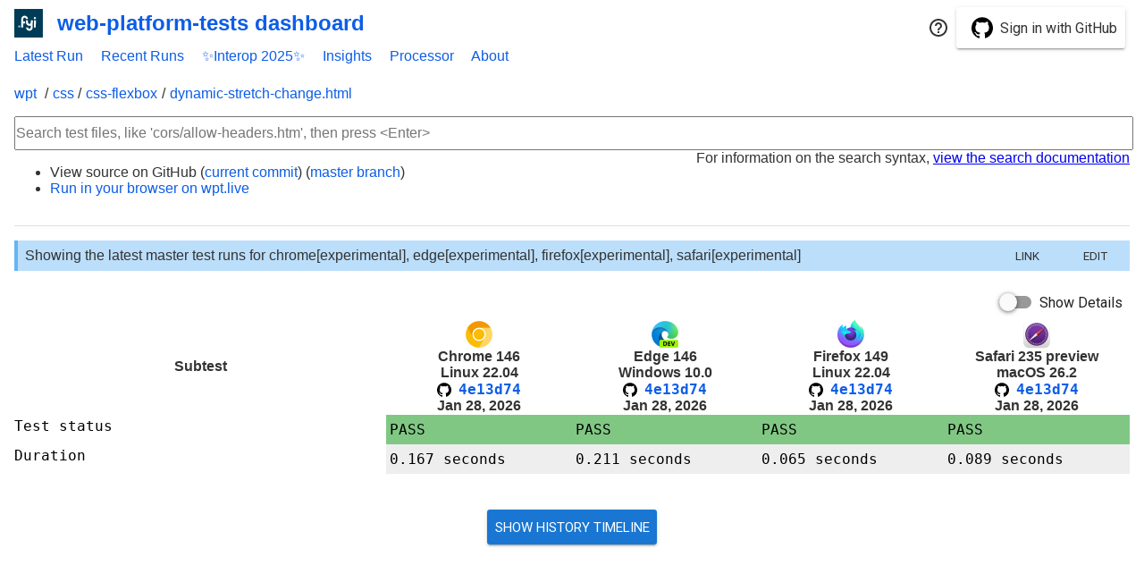

--- FILE ---
content_type: text/html
request_url: https://storage.googleapis.com/wptd/4e13d7494b60530e0708c96897aa004a7cc59354/chrome-146.0.7654.0-linux-22.04-a0239a6435/css/css-flexbox/dynamic-stretch-change.html
body_size: -476
content:
{"test": "/css/css-flexbox/dynamic-stretch-change.html", "subsuite": "", "subtests": [], "status": "PASS", "message": null, "duration": 167, "known_intermittent": []}

--- FILE ---
content_type: text/html
request_url: https://storage.googleapis.com/wptd/4e13d7494b60530e0708c96897aa004a7cc59354/edge-146.0.3818.0-win-10.0-197fec614e/css/css-flexbox/dynamic-stretch-change.html
body_size: -490
content:
{"test": "/css/css-flexbox/dynamic-stretch-change.html", "subsuite": "", "subtests": [], "status": "PASS", "message": null, "duration": 211, "known_intermittent": []}

--- FILE ---
content_type: text/html
request_url: https://storage.googleapis.com/wptd/4e13d7494b60530e0708c96897aa004a7cc59354/firefox-149.0a1-linux-22.04-19cb8bed97/css/css-flexbox/dynamic-stretch-change.html
body_size: -408
content:
{"test": "/css/css-flexbox/dynamic-stretch-change.html", "subsuite": "", "subtests": [], "status": "PASS", "message": "Testing http://web-platform.test:8000/css/css-flexbox/dynamic-stretch-change.html == http://web-platform.test:8000/css/reference/ref-filled-green-100px-square-only.html\n", "duration": 65, "known_intermittent": []}

--- FILE ---
content_type: text/html
request_url: https://storage.googleapis.com/wptd/4e13d7494b60530e0708c96897aa004a7cc59354/safari-235_preview-mac-26.2-58260275e6/css/css-flexbox/dynamic-stretch-change.html
body_size: -147
content:
{"test": "/css/css-flexbox/dynamic-stretch-change.html", "subsuite": "", "subtests": [], "status": "PASS", "message": null, "duration": 89, "known_intermittent": []}

--- FILE ---
content_type: text/javascript; charset=utf-8
request_url: https://wpt.fyi/node_modules/@polymer/polymer/lib/utils/style-gather.js
body_size: 2532
content:
/**
@license
Copyright (c) 2017 The Polymer Project Authors. All rights reserved.
This code may only be used under the BSD style license found at http://polymer.github.io/LICENSE.txt
The complete set of authors may be found at http://polymer.github.io/AUTHORS.txt
The complete set of contributors may be found at http://polymer.github.io/CONTRIBUTORS.txt
Code distributed by Google as part of the polymer project is also
subject to an additional IP rights grant found at http://polymer.github.io/PATENTS.txt
*/

/**
 * Module with utilities for collection CSS text from `<templates>`, external
 * stylesheets, and `dom-module`s.
 *
 * @summary Module with utilities for collection CSS text from various sources.
 */

import { DomModule } from '../elements/dom-module.js';
import { resolveCss } from './resolve-url.js';

const MODULE_STYLE_LINK_SELECTOR = 'link[rel=import][type~=css]';
const INCLUDE_ATTR = 'include';
const SHADY_UNSCOPED_ATTR = 'shady-unscoped';

/**
 * @param {string} moduleId .
 * @return {?DomModule} .
 */
function importModule(moduleId) {
  return /** @type {?DomModule} */(DomModule.import(moduleId));
}

function styleForImport(importDoc) {
  // NOTE: polyfill affordance.
  // under the HTMLImports polyfill, there will be no 'body',
  // but the import pseudo-doc can be used directly.
  let container = importDoc.body ? importDoc.body : importDoc;
  const importCss = resolveCss(container.textContent,
    importDoc.baseURI);
  const style = document.createElement('style');
  style.textContent = importCss;
  return style;
}

/** @typedef {{assetpath: string}} */
let templateWithAssetPath; // eslint-disable-line no-unused-vars


/**
 * Returns a list of <style> elements in a space-separated list of `dom-module`s.
 *
 * @function
 * @param {string} moduleIds List of dom-module id's within which to
 * search for css.
 * @return {!Array<!HTMLStyleElement>} Array of contained <style> elements
 */
export function stylesFromModules(moduleIds) {
 const modules = moduleIds.trim().split(/\s+/);
 const styles = [];
 for (let i=0; i < modules.length; i++) {
   styles.push(...stylesFromModule(modules[i]));
 }
 return styles;
}

/**
 * Returns a list of <style> elements in a given `dom-module`.
 * Styles in a `dom-module` can come either from `<style>`s within the
 * first `<template>`, or else from one or more
 * `<link rel="import" type="css">` links outside the template.
 *
 * @param {string} moduleId dom-module id to gather styles from
 * @return {!Array<!HTMLStyleElement>} Array of contained styles.
 */
export function stylesFromModule(moduleId) {
  const m = importModule(moduleId);

  if (!m) {
    console.warn('Could not find style data in module named', moduleId);
    return [];
  }

  if (m._styles === undefined) {
    const styles = [];
    // module imports: <link rel="import" type="css">
    styles.push(..._stylesFromModuleImports(m));
    // include css from the first template in the module
    const template = /** @type {?HTMLTemplateElement} */(
        m.querySelector('template'));
    if (template) {
      styles.push(...stylesFromTemplate(template,
        /** @type {templateWithAssetPath} */(m).assetpath));
    }

    m._styles = styles;
  }

  return m._styles;
}

/**
 * Returns the `<style>` elements within a given template.
 *
 * @param {!HTMLTemplateElement} template Template to gather styles from
 * @param {string=} baseURI baseURI for style content
 * @return {!Array<!HTMLStyleElement>} Array of styles
 */
export function stylesFromTemplate(template, baseURI) {
  if (!template._styles) {
    const styles = [];
    // if element is a template, get content from its .content
    const e$ = template.content.querySelectorAll('style');
    for (let i=0; i < e$.length; i++) {
      let e = e$[i];
      // support style sharing by allowing styles to "include"
      // other dom-modules that contain styling
      let include = e.getAttribute(INCLUDE_ATTR);
      if (include) {
        styles.push(...stylesFromModules(include).filter(function(item, index, self) {
          return self.indexOf(item) === index;
        }));
      }
      if (baseURI) {
        e.textContent =
            resolveCss(e.textContent, /** @type {string} */ (baseURI));
      }
      styles.push(e);
    }
    template._styles = styles;
  }
  return template._styles;
}

/**
 * Returns a list of <style> elements  from stylesheets loaded via `<link rel="import" type="css">` links within the specified `dom-module`.
 *
 * @param {string} moduleId Id of `dom-module` to gather CSS from
 * @return {!Array<!HTMLStyleElement>} Array of contained styles.
 */
export function stylesFromModuleImports(moduleId) {
 let m = importModule(moduleId);
 return m ? _stylesFromModuleImports(m) : [];
}

/**
 * @param {!HTMLElement} module dom-module element that could contain `<link rel="import" type="css">` styles
 * @return {!Array<!HTMLStyleElement>} Array of contained styles
 */
function _stylesFromModuleImports(module) {
  const styles = [];
  const p$ = module.querySelectorAll(MODULE_STYLE_LINK_SELECTOR);
  for (let i=0; i < p$.length; i++) {
    let p = p$[i];
    if (p.import) {
      const importDoc = p.import;
      const unscoped = p.hasAttribute(SHADY_UNSCOPED_ATTR);
      if (unscoped && !importDoc._unscopedStyle) {
        const style = styleForImport(importDoc);
        style.setAttribute(SHADY_UNSCOPED_ATTR, '');
        importDoc._unscopedStyle = style;
      } else if (!importDoc._style) {
        importDoc._style = styleForImport(importDoc);
      }
      styles.push(unscoped ? importDoc._unscopedStyle : importDoc._style);
    }
  }
  return styles;
}

/**
 *
 * Returns CSS text of styles in a space-separated list of `dom-module`s.
 * Note: This method is deprecated, use `stylesFromModules` instead.
 *
 * @deprecated
 * @param {string} moduleIds List of dom-module id's within which to
 * search for css.
 * @return {string} Concatenated CSS content from specified `dom-module`s
 */
export function cssFromModules(moduleIds) {
 let modules = moduleIds.trim().split(/\s+/);
 let cssText = '';
 for (let i=0; i < modules.length; i++) {
   cssText += cssFromModule(modules[i]);
 }
 return cssText;
}

/**
 * Returns CSS text of styles in a given `dom-module`.  CSS in a `dom-module`
 * can come either from `<style>`s within the first `<template>`, or else
 * from one or more `<link rel="import" type="css">` links outside the
 * template.
 *
 * Any `<styles>` processed are removed from their original location.
 * Note: This method is deprecated, use `styleFromModule` instead.
 *
 * @deprecated
 * @param {string} moduleId dom-module id to gather styles from
 * @return {string} Concatenated CSS content from specified `dom-module`
 */
export function cssFromModule(moduleId) {
  let m = importModule(moduleId);
  if (m && m._cssText === undefined) {
    // module imports: <link rel="import" type="css">
    let cssText = _cssFromModuleImports(m);
    // include css from the first template in the module
    let t = /** @type {?HTMLTemplateElement} */(m.querySelector('template'));
    if (t) {
      cssText += cssFromTemplate(t,
        /** @type {templateWithAssetPath} */(m).assetpath);
    }
    m._cssText = cssText || null;
  }
  if (!m) {
    console.warn('Could not find style data in module named', moduleId);
  }
  return m && m._cssText || '';
}

/**
 * Returns CSS text of `<styles>` within a given template.
 *
 * Any `<styles>` processed are removed from their original location.
 * Note: This method is deprecated, use `styleFromTemplate` instead.
 *
 * @deprecated
 * @param {!HTMLTemplateElement} template Template to gather styles from
 * @param {string} baseURI Base URI to resolve the URL against
 * @return {string} Concatenated CSS content from specified template
 */
export function cssFromTemplate(template, baseURI) {
  let cssText = '';
  const e$ = stylesFromTemplate(template, baseURI);
  // if element is a template, get content from its .content
  for (let i=0; i < e$.length; i++) {
    let e = e$[i];
    if (e.parentNode) {
      e.parentNode.removeChild(e);
    }
    cssText += e.textContent;
  }
  return cssText;
}

/**
 * Returns CSS text from stylesheets loaded via `<link rel="import" type="css">`
 * links within the specified `dom-module`.
 *
 * Note: This method is deprecated, use `stylesFromModuleImports` instead.
 *
 * @deprecated
 *
 * @param {string} moduleId Id of `dom-module` to gather CSS from
 * @return {string} Concatenated CSS content from links in specified `dom-module`
 */
export function cssFromModuleImports(moduleId) {
  let m = importModule(moduleId);
  return m ? _cssFromModuleImports(m) : '';
}

/**
 * @deprecated
 * @param {!HTMLElement} module dom-module element that could contain `<link rel="import" type="css">` styles
 * @return {string} Concatenated CSS content from links in the dom-module
 */
function _cssFromModuleImports(module) {
  let cssText = '';
  let styles = _stylesFromModuleImports(module);
  for (let i=0; i < styles.length; i++) {
    cssText += styles[i].textContent;
  }
  return cssText;
}


--- FILE ---
content_type: text/javascript; charset=utf-8
request_url: https://wpt.fyi/node_modules/@polymer/iron-form-element-behavior/iron-form-element-behavior.js
body_size: 597
content:
/**
@license
Copyright (c) 2015 The Polymer Project Authors. All rights reserved.
This code may only be used under the BSD style license found at
http://polymer.github.io/LICENSE.txt The complete set of authors may be found at
http://polymer.github.io/AUTHORS.txt The complete set of contributors may be
found at http://polymer.github.io/CONTRIBUTORS.txt Code distributed by Google as
part of the polymer project is also subject to an additional IP rights grant
found at http://polymer.github.io/PATENTS.txt
*/
import '/node_modules/@polymer/polymer/polymer-legacy.js';

/**
  IronFormElementBehavior adds a `name`, `value` and `required` properties to
  a custom element. It mostly exists for backcompatibility with Polymer 1.x, and
  is probably not something you want to use.

  @demo demo/index.html
  @polymerBehavior
 */
export const IronFormElementBehavior = {

  properties: {
    /**
     * The name of this element.
     */
    name: {type: String},

    /**
     * The value for this element.
     * @type {*}
     */
    value: {notify: true, type: String},

    /**
     * Set to true to mark the input as required. If used in a form, a
     * custom element that uses this behavior should also use
     * IronValidatableBehavior and define a custom validation method.
     * Otherwise, a `required` element will always be considered valid.
     * It's also strongly recommended to provide a visual style for the element
     * when its value is invalid.
     */
    required: {type: Boolean, value: false},
  },

  // Empty implementations for backcompatibility.
  attached: function() {},
  detached: function() {}
};


--- FILE ---
content_type: text/javascript; charset=utf-8
request_url: https://wpt.fyi/node_modules/@vaadin/vaadin-date-picker/src/vaadin-date-picker-styles.js
body_size: 153
content:
import '/node_modules/@polymer/polymer/lib/elements/custom-style.js';
const $_documentContainer = document.createElement('template');

$_documentContainer.innerHTML = `<dom-module id="vaadin-date-picker-overlay-styles" theme-for="vaadin-date-picker-overlay">
  <template>
    <style>
      :host {
        align-items: flex-start;
        justify-content: flex-start;
      }

      :host([bottom-aligned]) {
        justify-content: flex-end;
      }

      :host([right-aligned]) {
        align-items: flex-end;
      }

      :host([dir="rtl"]) {
        align-items: flex-end;
      }

      :host([dir="rtl"][right-aligned]) {
        align-items: flex-start;
      }

      [part="overlay"] {
        display: flex;
        flex: auto;
      }

      [part~="content"] {
        flex: auto;
      }
    </style>
  </template>
</dom-module>`;

document.head.appendChild($_documentContainer.content);


--- FILE ---
content_type: text/javascript; charset=utf-8
request_url: https://wpt.fyi/node_modules/@google-web-components/google-chart/google-chart.js
body_size: 5565
content:
/**
@license
Copyright (c) 2015 The Polymer Project Authors. All rights reserved.
This code may only be used under the BSD style license found at https://polymer.github.io/LICENSE.txt
The complete set of authors may be found at https://polymer.github.io/AUTHORS.txt
The complete set of contributors may be found at https://polymer.github.io/CONTRIBUTORS.txt
Code distributed by Google as part of the polymer project is also
subject to an additional IP rights grant found at https://polymer.github.io/PATENTS.txt
*/
import '/node_modules/@polymer/iron-ajax/iron-request.js';
import { Polymer } from '/node_modules/@polymer/polymer/lib/legacy/polymer-fn.js';
import { html } from '/node_modules/@polymer/polymer/lib/utils/html-tag.js';
import { dom } from '/node_modules/@polymer/polymer/lib/legacy/polymer.dom.js';
import { dataTable, load } from './google-chart-loader.js';

const DEFAULT_EVENTS = ['ready', 'select'];

/**
 * Constructor names for supported chart types.
 *
 * `ChartWrapper` expects a constructor name and assumes `google.visualization`
 *  as the default namespace.
 *
 * @type {!Object<string, (string|undefined)>}
 */
const CHART_TYPES = {
  'area': 'AreaChart',
  'bar': 'BarChart',
  'md-bar': 'google.charts.Bar',
  'bubble': 'BubbleChart',
  'calendar': 'Calendar',
  'candlestick': 'CandlestickChart',
  'column': 'ColumnChart',
  'combo': 'ComboChart',
  'gauge': 'Gauge',
  'geo': 'GeoChart',
  'histogram': 'Histogram',
  'line': 'LineChart',
  'md-line': 'google.charts.Line',
  'org': 'OrgChart',
  'pie': 'PieChart',
  'sankey': 'Sankey',
  'scatter': 'ScatterChart',
  'md-scatter': 'google.charts.Scatter',
  'stepped-area': 'SteppedAreaChart',
  'table': 'Table',
  'timeline': 'Timeline',
  'treemap': 'TreeMap',
  'wordtree': 'WordTree',
};

/**
`google-chart` encapsulates Google Charts as a web component, allowing you to easily visualize
data. From simple line charts to complex hierarchical tree maps, the chart element provides a
number of ready-to-use chart types.

    <google-chart
      type='pie'
      options='{"title": "Distribution of days in 2001Q1"}'
      cols='[{"label":"Month", "type":"string"}, {"label":"Days", "type":"number"}]'
      rows='[["Jan", 31],["Feb", 28],["Mar", 31]]'>
    </google-chart>

Note: if you're passing JSON as attributes, single quotes are necessary to be valid JSON.
See https://www.polymer-project.org/1.0/docs/devguide/properties#configuring-object-and-array-properties.

Height and width are specified as style attributes:

    google-chart {
      height: 300px;
      width: 50em;
    }

Data can be provided in one of three ways:

- Via the `cols` and `rows` attributes:

      cols='[{"label":"Mth", "type":"string"}, {"label":"Days", "type":"number"}]'
      rows='[["Jan", 31],["Feb", 28],["Mar", 31]]'

- Via the `data` attribute, passing in the data directly:

      data='[["Month", "Days"], ["Jan", 31], ["Feb", 28], ["Mar", 31]]'

- Via the `data` attribute, passing in the URL to a resource containing the
  data, in JSON format:

      data='http://example.com/chart-data.json'

- Via the `data` attribute, passing in a Google DataTable object:

      data='{{dataTable}}'

- Via the `view` attribute, passing in a Google DataView object:

      view='{{dataView}}'

You can display the charts in locales other than "en" by setting the `lang` attribute
on the `html` tag of your document.

    <html lang="ja">

@demo
*/
Polymer({
  /** @override */
  _template: html`
    <style>
      :host {
        display: -webkit-flex;
        display: -ms-flex;
        display: flex;
        margin: 0;
        padding: 0;
        width: 400px;
        height: 300px;
      }

      :host([hidden]) {
        display: none;
      }

      :host([type="gauge"]) {
        width: 300px;
        height: 300px;
      }

      #chartdiv {
        width: 100%;
      }

      /* Workaround for slow initial ready event for tables. */
      .google-visualization-table-loadtest {
        padding-left: 6px;
      }
    </style>
    <div id="styles"></div>
    <div id="chartdiv"></div>
  `,

  is: 'google-chart',

  /**
   * Fired after a chart type is rendered and ready for interaction.
   *
   * @event google-chart-ready
   * @param {{chart: !Object}} The raw chart object.
   */

  /**
   * Fired when the user makes a selection in the chart.
   *
   * @event google-chart-select
   * @param {{chart: !Object}} The raw chart object.
   */

  /** Polymer element properties. */
  properties: {
    /**
     * Sets the type of the chart.
     *
     * Should be one of:
     * - `area`
     * - `(md-)bar`
     * - `bubble`
     * - `calendar`
     * - `candlestick`
     * - `column`
     * - `combo`
     * - `gauge`
     * - `geo`
     * - `histogram`
     * - `(md-)line`
     * - `org`
     * - `pie`
     * - `sankey`
     * - `(md-)scatter`
     * - `stepped-area`
     * - `table`
     * - `timeline`
     * - `treemap`
     * - `wordtree`
     *
     * See <a href="https://google-developers.appspot.com/chart/interactive/docs/gallery">Google Visualization API reference (Chart Gallery)</a>
     * for details.
     */
    type: {
      type: String,
      value: 'column',
      observer: '_typeChanged',
    },

    /**
     * Enumerates the chart events that should be fired.
     *
     * Charts support a variety of events. By default, this element only
     * fires on `ready` and `select`. If you would like to be notified of
     * other chart events, use this property to list them.
     * Events `ready` and `select` are always fired.
     *
     * Changes to this property are _not_ observed. Events are attached only
     * at chart construction time.
     *
     * @type {!Array<string>}
     */
    events: {
      type: Array,
      value: () => [],
    },

    /**
     * Sets the options for the chart.
     *
     * Example:
     * <pre>{
     *   title: "Chart title goes here",
     *   hAxis: {title: "Categories"},
     *   vAxis: {title: "Values", minValue: 0, maxValue: 2},
     *   legend: "none"
     * };</pre>
     * See <a href="https://google-developers.appspot.com/chart/interactive/docs/gallery">Google Visualization API reference (Chart Gallery)</a>
     * for the options available to each chart type.
     *
     * This property is observed via a deep object observer.
     * If you would like to make changes to a sub-property, be sure to use the
     * Polymer method `set`: `googleChart.set('options.vAxis.logScale', true)`
     * (Note: Missing parent properties are not automatically created.)
     *
     * @type {!Object|undefined}
     */
    options: {
      type: Object
    },

    /**
     * Sets the data columns for this object.
     *
     * When specifying data with `cols` you must also specify `rows`, and
     * not specify `data`.
     *
     * Example:
     * <pre>[{label: "Categories", type: "string"},
     *  {label: "Value", type: "number"}]</pre>
     * See <a href="https://google-developers.appspot.com/chart/interactive/docs/reference#DataTable_addColumn">Google Visualization API reference (addColumn)</a>
     * for column definition format.
     *
     * @type {!Array|undefined}
     */
    cols: {
      type: Array,
      observer: '_rowsOrColumnsChanged',
    },

    /**
     * Sets the data rows for this object.
     *
     * When specifying data with `rows` you must also specify `cols`, and
     * not specify `data`.
     *
     * Example:
     * <pre>[["Category 1", 1.0],
     *  ["Category 2", 1.1]]</pre>
     * See <a href="https://google-developers.appspot.com/chart/interactive/docs/reference#addrow">Google Visualization API reference (addRow)</a>
     * for row format.
     *
     * @type {!Array<!Array>|undefined}
     */
    rows: {
      type: Array,
      observer: '_rowsOrColumnsChanged',
    },

    /**
     * Sets the entire dataset for this object.
     * Can be used to provide the data directly, or to provide a URL from
     * which to request the data.
     *
     * The data format can be a two-dimensional array or the DataTable format
     * expected by Google Charts.
     * See <a href="https://google-developers.appspot.com/chart/interactive/docs/reference#DataTable">Google Visualization API reference (DataTable constructor)</a>
     * for data table format details.
     *
     * When specifying data with `data` you must not specify `cols` or `rows`.
     *
     * Example:
     * <pre>[["Categories", "Value"],
     *  ["Category 1", 1.0],
     *  ["Category 2", 1.1]]</pre>
     *
     * @type {!google.visualization.DataTable|
     *        !Array<!Array>|
     *        {cols: !Array, rows: (!Array<!Array>|undefined)}|
     *        string|
     *        undefined}
     */
    data: {
      type: String,
      observer: '_dataChanged',
    },

    /**
     * Sets the entire dataset for this object to a Google DataView.
     *
     * See <a href="https://google-developers.appspot.com/chart/interactive/docs/reference#dataview-class">Google Visualization API reference (DataView)</a>
     * for details.
     *
     * When specifying data with `view` you must not specify `data`, `cols` or `rows`.
     *
     * @type {!google.visualization.DataView|undefined}
     */
    view: {
      type: Object,
      observer: '_viewChanged',
    },

    /**
     * Selected datapoint(s) in the chart.
     *
     * An array of objects, each with a numeric row and/or column property.
     * `row` and `column` are the zero-based row or column number of an item
     * in the data table to select.
     *
     * To select a whole column, set row to null;
     * to select a whole row, set column to null.
     *
     * Example:
     * <pre>
     *   [{row:0,column:1}, {row:1, column:null}]
     * </pre>
     *
     * @type {!Array|undefined}
     */
    selection: {
      type: Array,
      notify: true,
      observer: '_setSelection',
    },

    /**
     * Whether the chart is currently rendered.
     */
    drawn: {
      type: Boolean,
      readOnly: true,
      value: false,
    },

    /** Internal data displayed on the chart. */
    _data: {
      type: Object,
    },
  },

  observers: [
    'redraw(_data, options.*)',
  ],

  /**
   * Internal chart object.
   * @private {!google.visualization.ChartWrapper|null}
   */
  _chartWrapper: null,

  /** @override */
  ready() {
    createChartWrapper(this.$.chartdiv).then((chartWrapper) => {
      this._chartWrapper = chartWrapper;
      this._typeChanged();
      google.visualization.events.addListener(chartWrapper, 'ready', () => {
        this._setDrawn(true);
      });
      google.visualization.events.addListener(chartWrapper, 'select', () => {
        this.selection = chartWrapper.getChart().getSelection();
      });
      this._propagateEvents(DEFAULT_EVENTS, chartWrapper);
    });
  },

  /** Reacts to chart type change. */
  _typeChanged() {
    if (this._chartWrapper == null) return;
    this._chartWrapper.setChartType(CHART_TYPES[this.type] || this.type);
    const lastChart = this._chartWrapper.getChart();
    google.visualization.events.addOneTimeListener(this._chartWrapper, 'ready', () => {
      const chart = this._chartWrapper.getChart();
      if (chart !== lastChart) {
        this._propagateEvents(this.events.filter((eventName) => !DEFAULT_EVENTS.includes(eventName)), chart);
      }
      if (!this.$.styles.children.length) {
        this._localizeGlobalStylesheets();
      }
      if (this.selection) {
        this._setSelection();
      }
    });
    this.redraw();
  },

  /**
   * Adds listeners to propagate events from the chart.
   *
   * @param {!Array<string>} events
   * @private
   */
  _propagateEvents(events, eventTarget) {
    for (const eventName of events) {
      google.visualization.events.addListener(eventTarget, eventName, (event) => {
        this.fire(`google-chart-${eventName}`, {
          chart: this._chartWrapper.getChart(),
          data: event,
        });
      });
    }
  },

  /** Sets the selectiton on the chart. */
  _setSelection() {
    if (this._chartWrapper == null) return;
    const chart = this._chartWrapper.getChart();
    if (chart == null) return;
    if (chart.setSelection) {
      chart.setSelection(this.selection);
    }
  },

  /**
   * Redraws the chart.
   *
   * Called automatically when data/type/selection attributes change.
   * Call manually to handle view updates, page resizes, etc.
   */
  redraw() {
    if (this._chartWrapper == null || this._data == null) return;
    this._chartWrapper.setDataTable(this._data);
    this._chartWrapper.setOptions(this.options || {});

    this._setDrawn(false);
    this.debounce('draw', () => {
      this._chartWrapper.draw();
    }, 5);
  },

  /**
   * Returns the chart serialized as an image URI.
   *
   * Call this after the chart is drawn (google-chart-ready event).
   *
   * @return {?string} Returns image URI.
   */
  get imageURI() {
    if (this._chartWrapper == null) return null;
    const chart = this._chartWrapper.getChart();
    return chart && chart.getImageURI();
  },

  /** Handles changes to the `view` attribute. */
  _viewChanged() {
    if (!this.view) { return; }
    this._data = this.view.toDataTable();
  },

  /** Handles changes to the rows & columns attributes. */
  async _rowsOrColumnsChanged() {
    const {rows, cols} = this;
    if (!rows || !cols) return;
    try {
      const dt = await dataTable({cols});
      dt.addRows(rows);
      this._data = dt;
    } catch (reason) {
      this.$.chartdiv.textContent = reason;
    }
  },

  /**
   * Handles changes to the `data` attribute.
   *
   * @param {
   *     !google.visualization.DataTable|
   *     !Array<!Array>|
   *     {cols: !Array, rows: (!Array<!Array>|undefined)}|
   *     string|
   *     undefined} data The new data value
   */
  _dataChanged(data) {
    var dataPromise;
    if (!data) { return; }

    var isString = false;

    // Polymer 2 will not call observer if type:Object is set and fails, so
    // we must parse the string ourselves.
    try {
      /**
       * @suppress {checkTypes} `JSON.parse` expects a string but here it tries to deserialize
       * the value of the `data` property which might be a serialized array.
       */
      data = JSON.parse(data);
    } catch (e) {
      isString = typeof data == 'string' || data instanceof String;
    }

    if (isString) {
      // Load data asynchronously, from external URL.
      var request = /** @type {!IronRequestElement} */ (document.createElement('iron-request'));
      dataPromise = request.send({
        url: /** @type {string} */ (data), handleAs: 'json'
      }).then(function(xhr) {
        return xhr.response;
      });
    } else {
      // Data is all ready to be processed.
      dataPromise = Promise.resolve(data);
    }
    dataPromise.then(dataTable).then((data) => {
      this._data = data;
    });
  },

  /**
   * Queries global document head for google charts link#load-css-* and clones
   * them into the local root's div#styles element for shadow dom support.
   */
  _localizeGlobalStylesheets: function() {
    // get all gchart stylesheets
    var stylesheets = dom(document.head)
        .querySelectorAll('link[rel="stylesheet"][type="text/css"]');

    var stylesheetsArray = Array.from(stylesheets);

    for (var i = 0; i < stylesheetsArray.length; i++) {
      var sheetLinkEl = stylesheetsArray[i];
      var isGchartStylesheet = sheetLinkEl.id.indexOf('load-css-') == 0;

      if (isGchartStylesheet) {
        // clone necessary stylesheet attributes
        var clonedLinkEl = document.createElement('link');
        clonedLinkEl.setAttribute('rel', 'stylesheet');
        clonedLinkEl.setAttribute('type', 'text/css');
        clonedLinkEl.setAttribute('href', sheetLinkEl.getAttribute('href'));

        dom(this.$.styles).appendChild(clonedLinkEl);
      }
    }
  }
});

/**
 * Creates new `ChartWrapper`.
 * @param {!Element} container Element in which the chart will be drawn
 * @return {!Promise<!google.visualization.ChartWrapper>}
 */
async function createChartWrapper(container) {
  // Ensure that `google.visualization` namespace is added to the document.
  await load();
  return new google.visualization.ChartWrapper({'container': container});
}


--- FILE ---
content_type: text/javascript; charset=utf-8
request_url: https://wpt.fyi/node_modules/@polymer/paper-behaviors/paper-inky-focus-behavior.js
body_size: 497
content:
/**
@license
Copyright (c) 2015 The Polymer Project Authors. All rights reserved.
This code may only be used under the BSD style license found at
http://polymer.github.io/LICENSE.txt The complete set of authors may be found at
http://polymer.github.io/AUTHORS.txt The complete set of contributors may be
found at http://polymer.github.io/CONTRIBUTORS.txt Code distributed by Google as
part of the polymer project is also subject to an additional IP rights grant
found at http://polymer.github.io/PATENTS.txt
*/
import '/node_modules/@polymer/polymer/polymer-legacy.js';

import {IronButtonState} from '/node_modules/@polymer/iron-behaviors/iron-button-state.js';
import {IronControlState} from '/node_modules/@polymer/iron-behaviors/iron-control-state.js';

import {PaperRippleBehavior} from './paper-ripple-behavior.js';

/**
 * `PaperInkyFocusBehavior` implements a ripple when the element has keyboard
 * focus.
 *
 * @polymerBehavior PaperInkyFocusBehavior
 */
export const PaperInkyFocusBehaviorImpl = {
  observers: ['_focusedChanged(receivedFocusFromKeyboard)'],

  _focusedChanged: function(receivedFocusFromKeyboard) {
    if (receivedFocusFromKeyboard) {
      this.ensureRipple();
    }
    if (this.hasRipple()) {
      this._ripple.holdDown = receivedFocusFromKeyboard;
    }
  },

  _createRipple: function() {
    var ripple = PaperRippleBehavior._createRipple();
    ripple.id = 'ink';
    ripple.setAttribute('center', '');
    ripple.classList.add('circle');
    return ripple;
  }
};

/** @polymerBehavior */
export const PaperInkyFocusBehavior = [
  IronButtonState,
  IronControlState,
  PaperRippleBehavior,
  PaperInkyFocusBehaviorImpl
];


--- FILE ---
content_type: text/javascript; charset=utf-8
request_url: https://wpt.fyi/node_modules/@polymer/polymer/lib/utils/flattened-nodes-observer.js
body_size: 2993
content:
/**
@license
Copyright (c) 2017 The Polymer Project Authors. All rights reserved.
This code may only be used under the BSD style license found at http://polymer.github.io/LICENSE.txt
The complete set of authors may be found at http://polymer.github.io/AUTHORS.txt
The complete set of contributors may be found at http://polymer.github.io/CONTRIBUTORS.txt
Code distributed by Google as part of the polymer project is also
subject to an additional IP rights grant found at http://polymer.github.io/PATENTS.txt
*/
import './boot.js';

import { calculateSplices } from './array-splice.js';
import { microTask } from './async.js';
import { wrap } from './wrap.js';

/**
 * Returns true if `node` is a slot element
 * @param {!Node} node Node to test.
 * @return {boolean} Returns true if the given `node` is a slot
 * @private
 */
function isSlot(node) {
  return (node.localName === 'slot');
}

/**
 * Class that listens for changes (additions or removals) to
 * "flattened nodes" on a given `node`. The list of flattened nodes consists
 * of a node's children and, for any children that are `<slot>` elements,
 * the expanded flattened list of `assignedNodes`.
 * For example, if the observed node has children `<a></a><slot></slot><b></b>`
 * and the `<slot>` has one `<div>` assigned to it, then the flattened
 * nodes list is `<a></a><div></div><b></b>`. If the `<slot>` has other
 * `<slot>` elements assigned to it, these are flattened as well.
 *
 * The provided `callback` is called whenever any change to this list
 * of flattened nodes occurs, where an addition or removal of a node is
 * considered a change. The `callback` is called with one argument, an object
 * containing an array of any `addedNodes` and `removedNodes`.
 *
 * Note: the callback is called asynchronous to any changes
 * at a microtask checkpoint. This is because observation is performed using
 * `MutationObserver` and the `<slot>` element's `slotchange` event which
 * are asynchronous.
 *
 * An example:
 * ```js
 * class TestSelfObserve extends PolymerElement {
 *   static get is() { return 'test-self-observe';}
 *   connectedCallback() {
 *     super.connectedCallback();
 *     this._observer = new FlattenedNodesObserver(this, (info) => {
 *       this.info = info;
 *     });
 *   }
 *   disconnectedCallback() {
 *     super.disconnectedCallback();
 *     this._observer.disconnect();
 *   }
 * }
 * customElements.define(TestSelfObserve.is, TestSelfObserve);
 * ```
 *
 * @summary Class that listens for changes (additions or removals) to
 * "flattened nodes" on a given `node`.
 * @implements {PolymerDomApi.ObserveHandle}
 */
export let FlattenedNodesObserver = class {

  /**
   * Returns the list of flattened nodes for the given `node`.
   * This list consists of a node's children and, for any children
   * that are `<slot>` elements, the expanded flattened list of `assignedNodes`.
   * For example, if the observed node has children `<a></a><slot></slot><b></b>`
   * and the `<slot>` has one `<div>` assigned to it, then the flattened
   * nodes list is `<a></a><div></div><b></b>`. If the `<slot>` has other
   * `<slot>` elements assigned to it, these are flattened as well.
   *
   * @param {!HTMLElement|!HTMLSlotElement} node The node for which to
   *      return the list of flattened nodes.
   * @return {!Array<!Node>} The list of flattened nodes for the given `node`.
   * @nocollapse See https://github.com/google/closure-compiler/issues/2763
   */
  // eslint-disable-next-line
  static getFlattenedNodes(node) {
    const wrapped = wrap(node);
    if (isSlot(node)) {
      node = /** @type {!HTMLSlotElement} */(node); // eslint-disable-line no-self-assign
      return wrapped.assignedNodes({flatten: true});
    } else {
      const results = [];
      for (let i = 0; i < wrapped.childNodes.length; i++) {
        const node = wrapped.childNodes[i];
        if (isSlot(node)) {
          const slotNode = /** @type {!HTMLSlotElement} */ (node);
          results.push(...wrap(slotNode).assignedNodes({ flatten: true }));
        } else {
          results.push(node);
        }
      }
      return results;
    }
  }

  /**
   * @param {!HTMLElement} target Node on which to listen for changes.
   * @param {?function(this: Element, { target: !HTMLElement, addedNodes: !Array<!Element>, removedNodes: !Array<!Element> }):void} callback Function called when there are additions
   * or removals from the target's list of flattened nodes.
   */
  // eslint-disable-next-line
  constructor(target, callback) {
    /**
     * @type {MutationObserver}
     * @private
     */
    this._shadyChildrenObserver = null;
    /**
     * @type {MutationObserver}
     * @private
     */
    this._nativeChildrenObserver = null;
    this._connected = false;
    /**
     * @type {!HTMLElement}
     * @private
     */
    this._target = target;
    this.callback = callback;
    this._effectiveNodes = [];
    this._observer = null;
    this._scheduled = false;
    /**
     * @type {function()}
     * @private
     */
    this._boundSchedule = () => {
      this._schedule();
    };
    this.connect();
    this._schedule();
  }

  /**
   * Activates an observer. This method is automatically called when
   * a `FlattenedNodesObserver` is created. It should only be called to
   * re-activate an observer that has been deactivated via the `disconnect` method.
   *
   * @return {void}
   */
  connect() {
    if (isSlot(this._target)) {
      this._listenSlots([this._target]);
    } else if (wrap(this._target).children) {
      this._listenSlots(
          /** @type {!NodeList<!Node>} */ (wrap(this._target).children));
      if (window.ShadyDOM) {
        this._shadyChildrenObserver =
          window.ShadyDOM.observeChildren(this._target, (mutations) => {
            this._processMutations(mutations);
          });
      } else {
        this._nativeChildrenObserver =
          new MutationObserver((mutations) => {
            this._processMutations(mutations);
          });
        this._nativeChildrenObserver.observe(this._target, {childList: true});
      }
    }
    this._connected = true;
  }

  /**
   * Deactivates the flattened nodes observer. After calling this method
   * the observer callback will not be called when changes to flattened nodes
   * occur. The `connect` method may be subsequently called to reactivate
   * the observer.
   *
   * @return {void}
   * @override
   */
  disconnect() {
    if (isSlot(this._target)) {
      this._unlistenSlots([this._target]);
    } else if (wrap(this._target).children) {
      this._unlistenSlots(
          /** @type {!NodeList<!Node>} */ (wrap(this._target).children));
      if (window.ShadyDOM && this._shadyChildrenObserver) {
        window.ShadyDOM.unobserveChildren(this._shadyChildrenObserver);
        this._shadyChildrenObserver = null;
      } else if (this._nativeChildrenObserver) {
        this._nativeChildrenObserver.disconnect();
        this._nativeChildrenObserver = null;
      }
    }
    this._connected = false;
  }

  /**
   * @return {void}
   * @private
   */
  _schedule() {
    if (!this._scheduled) {
      this._scheduled = true;
      microTask.run(() => this.flush());
    }
  }

  /**
   * @param {Array<MutationRecord>} mutations Mutations signaled by the mutation observer
   * @return {void}
   * @private
   */
  _processMutations(mutations) {
    this._processSlotMutations(mutations);
    this.flush();
  }

  /**
   * @param {Array<MutationRecord>} mutations Mutations signaled by the mutation observer
   * @return {void}
   * @private
   */
  _processSlotMutations(mutations) {
    if (mutations) {
      for (let i=0; i < mutations.length; i++) {
        let mutation = mutations[i];
        if (mutation.addedNodes) {
          this._listenSlots(mutation.addedNodes);
        }
        if (mutation.removedNodes) {
          this._unlistenSlots(mutation.removedNodes);
        }
      }
    }
  }

  /**
   * Flushes the observer causing any pending changes to be immediately
   * delivered the observer callback. By default these changes are delivered
   * asynchronously at the next microtask checkpoint.
   *
   * @return {boolean} Returns true if any pending changes caused the observer
   * callback to run.
   */
  flush() {
    if (!this._connected) {
      return false;
    }
    if (window.ShadyDOM) {
      ShadyDOM.flush();
    }
    if (this._nativeChildrenObserver) {
      this._processSlotMutations(this._nativeChildrenObserver.takeRecords());
    } else if (this._shadyChildrenObserver) {
      this._processSlotMutations(this._shadyChildrenObserver.takeRecords());
    }
    this._scheduled = false;
    let info = {
      target: this._target,
      addedNodes: [],
      removedNodes: []
    };
    let newNodes = this.constructor.getFlattenedNodes(this._target);
    let splices = calculateSplices(newNodes,
      this._effectiveNodes);
    // process removals
    for (let i=0, s; (i<splices.length) && (s=splices[i]); i++) {
      for (let j=0, n; (j < s.removed.length) && (n=s.removed[j]); j++) {
        info.removedNodes.push(n);
      }
    }
    // process adds
    for (let i=0, s; (i<splices.length) && (s=splices[i]); i++) {
      for (let j=s.index; j < s.index + s.addedCount; j++) {
        info.addedNodes.push(newNodes[j]);
      }
    }
    // update cache
    this._effectiveNodes = newNodes;
    let didFlush = false;
    if (info.addedNodes.length || info.removedNodes.length) {
      didFlush = true;
      this.callback.call(this._target, info);
    }
    return didFlush;
  }

  /**
   * @param {!Array<!Node>|!NodeList<!Node>} nodeList Nodes that could change
   * @return {void}
   * @private
   */
  _listenSlots(nodeList) {
    for (let i=0; i < nodeList.length; i++) {
      let n = nodeList[i];
      if (isSlot(n)) {
        n.addEventListener('slotchange', this._boundSchedule);
      }
    }
  }

  /**
   * @param {!Array<!Node>|!NodeList<!Node>} nodeList Nodes that could change
   * @return {void}
   * @private
   */
  _unlistenSlots(nodeList) {
    for (let i=0; i < nodeList.length; i++) {
      let n = nodeList[i];
      if (isSlot(n)) {
        n.removeEventListener('slotchange', this._boundSchedule);
      }
    }
  }

};


--- FILE ---
content_type: text/javascript; charset=utf-8
request_url: https://wpt.fyi/node_modules/@polymer/font-roboto/roboto.js
body_size: 342
content:
/**
@license
Copyright (c) 2015 The Polymer Project Authors. All rights reserved.
This code may only be used under the BSD style license found at
http://polymer.github.io/LICENSE.txt The complete set of authors may be found at
http://polymer.github.io/AUTHORS.txt The complete set of contributors may be
found at http://polymer.github.io/CONTRIBUTORS.txt Code distributed by Google as
part of the polymer project is also subject to an additional IP rights grant
found at http://polymer.github.io/PATENTS.txt
*/

export {}; // ensure this file can only be parsed as a module.

// Give the user the choice to opt out of font loading.
if (!window.polymerSkipLoadingFontRoboto) {
  const link = document.createElement('link');
  link.rel = 'stylesheet';
  link.type = 'text/css';
  link.crossOrigin = 'anonymous';
  link.href =
      'https://fonts.googleapis.com/css?family=Roboto+Mono:400,700|Roboto:400,300,300italic,400italic,500,500italic,700,700italic';
  document.head.appendChild(link);
}


--- FILE ---
content_type: application/javascript
request_url: https://wpt.fyi/components/display-logo.js
body_size: 872
content:
/**
 * Copyright 2018 The WPT Dashboard Project. All rights reserved.
 * Use of this source code is governed by a BSD-style license that can be
 * found in the LICENSE file.
 */

import '../node_modules/@polymer/paper-tooltip/paper-tooltip.js';
import '../node_modules/@polymer/polymer/lib/elements/dom-if.js';
import { html, PolymerElement } from '../node_modules/@polymer/polymer/polymer-element.js';
import { ProductInfo, Platforms, Sources } from './product-info.js';

class DisplayLogo extends ProductInfo(PolymerElement) {
  static get template() {
    return html`
    <style>
      :host {
        --browser-size: 32px;
        --source-size: 16px;
      }
      .icon {
        /*Avoid (unwanted) space between images.*/
        font-size: 0;
      }
      img.browser {
        height: var(--browser-size);
        width: var(--browser-size);
      }
      img.source,
      img.platform {
        height: var(--source-size);
        width: var(--source-size);
        margin-top: var(--browser-size);
      }
      :host([overlap]) img.source {
        margin-left: calc(-0.5 * var(--source-size));
      }
      :host([overlap]) img.platform {
        margin-right: calc(-0.5 * var(--source-size));
      }
      .small {
        --browser-size: 24px;
        --source-size: 12px;
      }
    </style>

    <div class\$="icon [[containerClass(small)]]">
      <template is="dom-if" if="[[platform]]" restamp>
        <img class="platform" src="/static/[[platform]].svg" alt="[[platform]] logo">
      </template>
      <img class="browser"
           src="[[displayLogo(product.browser_name, product.labels)]]"
           alt="[[product.browser_name]] [[product.labels]] logo">
      <template is="dom-if" if="[[source]]" restamp>
        <img class="source" src="/static/[[source]].svg" alt="[[source]] logo">
      </template>
    </div>
`;
  }

  static get is() {
    return 'display-logo';
  }

  static get properties() {
    return {
      small: {
        type: Boolean,
        value: false,
      },
      product: {
        type: Object, /* {
          browser_name: String,
          os_name: String,
          labels: Array|Set,
        }*/
        value: {}
      },
      showSource: {
        type: Boolean,
        value: false
      },
      source: {
        computed: 'computeSource(product, showSource)',
      },
      showPlatform: {
        type: Boolean,
        value: false
      },
      platform: {
        computed: 'computePlatform(product, showPlatform)',
      },
      overlap: {
        type: Boolean,
        reflectToAttribute: true,
      }
    };
  }

  containerClass(small) {
    return small ? 'small' : '';
  }

  computeSource(product, showSource) {
    if (!showSource || !product.labels) {
      return '';
    }
    return product.labels.find(s => Sources.has(s));
  }

  computePlatform(product, showPlatform) {
    if (!showPlatform || !Platforms.has(product.os_name)) {
      return '';
    }
    return product.os_name;
  }
}

window.customElements.define(DisplayLogo.is, DisplayLogo);

export { DisplayLogo };


--- FILE ---
content_type: text/javascript; charset=utf-8
request_url: https://wpt.fyi/node_modules/@polymer/paper-listbox/paper-listbox.js
body_size: 1025
content:
/**
@license
Copyright (c) 2015 The Polymer Project Authors. All rights reserved.
This code may only be used under the BSD style license found at
http://polymer.github.io/LICENSE.txt The complete set of authors may be found at
http://polymer.github.io/AUTHORS.txt The complete set of contributors may be
found at http://polymer.github.io/CONTRIBUTORS.txt Code distributed by Google as
part of the polymer project is also subject to an additional IP rights grant
found at http://polymer.github.io/PATENTS.txt
*/
import '/node_modules/@polymer/polymer/polymer-legacy.js';
import '/node_modules/@polymer/paper-styles/default-theme.js';

import {IronMenuBehavior} from '/node_modules/@polymer/iron-menu-behavior/iron-menu-behavior.js';
import {Polymer} from '/node_modules/@polymer/polymer/lib/legacy/polymer-fn.js';
import {html} from '/node_modules/@polymer/polymer/lib/utils/html-tag.js';

/**
Material design:
[Menus](https://www.google.com/design/spec/components/menus.html)

`<paper-listbox>` implements an accessible listbox control with Material Design
styling. The focused item is highlighted, and the selected item has bolded text.

    <paper-listbox>
      <paper-item>Item 1</paper-item>
      <paper-item>Item 2</paper-item>
    </paper-listbox>

An initial selection can be specified with the `selected` attribute.

    <paper-listbox selected="0">
      <paper-item>Item 1</paper-item>
      <paper-item>Item 2</paper-item>
    </paper-listbox>

Make a multi-select listbox with the `multi` attribute. Items in a multi-select
listbox can be deselected, and multiple item can be selected.

    <paper-listbox multi>
      <paper-item>Item 1</paper-item>
      <paper-item>Item 2</paper-item>
    </paper-listbox>

### Styling

The following custom properties and mixins are available for styling:

Custom property | Description | Default
----------------|-------------|----------
`--paper-listbox-background-color`   | Menu background color |
`--primary-background-color`
`--paper-listbox-color`              | Menu foreground color |
`--primary-text-color`
`--paper-listbox`                    | Mixin applied to the listbox | `{}`

### Accessibility

`<paper-listbox>` has `role="listbox"` by default. A multi-select listbox will
also have `aria-multiselectable` set. It implements key bindings to navigate
through the listbox with the up and down arrow keys, esc to exit the listbox,
and enter to activate a listbox item. Typing the first letter of a listbox item
will also focus it.

@group Paper Elements
@element paper-listbox
@demo demo/index.html
*/
Polymer({
  _template: html`
    <style>
      :host {
        display: block;
        padding: 8px 0;

        background: var(--paper-listbox-background-color, var(--primary-background-color));
        color: var(--paper-listbox-color, var(--primary-text-color));

        @apply --paper-listbox;
      }
    </style>

    <slot></slot>
`,

  is: 'paper-listbox',
  behaviors: [IronMenuBehavior],

  /** @private */
  hostAttributes: {role: 'listbox'}
});


--- FILE ---
content_type: application/javascript
request_url: https://wpt.fyi/components/test-file-results.js
body_size: 3424
content:
/**
 * Copyright 2018 The WPT Dashboard Project. All rights reserved.
 * Use of this source code is governed by a BSD-style license that can be
 * found in the LICENSE file.
 */

import '../node_modules/@polymer/paper-toggle-button/paper-toggle-button.js';
import '../node_modules/@polymer/polymer/lib/elements/dom-if.js';
import { html, PolymerElement } from '../node_modules/@polymer/polymer/polymer-element.js';
import { LoadingState } from './loading-state.js';
import './test-file-results-table.js';
import { TestRunsUIQuery } from './test-runs-query.js';
import { TestRunsQueryLoader } from './test-runs.js';
import './wpt-colors.js';
import { timeTaken } from './utils.js';
import { WPTFlags } from './wpt-flags.js';
import { PathInfo } from './path.js';

class TestFileResults extends WPTFlags(LoadingState(PathInfo(
  TestRunsQueryLoader(TestRunsUIQuery(PolymerElement))))) {
  static get template() {
    return html`
    <style include="wpt-colors">
      :host {
        display: block;
        font-size: 16px;
      }
      h1 {
        font-size: 1.5em;
      }
      .right {
        display: flex;
        justify-content: flex-end;
      }
      .right paper-toggle-button {
        padding: 8px;
      }
      paper-toggle-button {
        --paper-toggle-button-checked-bar-color:  var(--paper-blue-500);
        --paper-toggle-button-checked-button-color:  var(--paper-blue-700);
        --paper-toggle-button-checked-ink-color: var(--paper-blue-300);
      }
    </style>

    <div class="right">
      <paper-toggle-button checked="{{isVerbose}}">
        Show Details
      </paper-toggle-button>
    </div>

    <test-file-results-table test-runs="[[testRuns]]"
                             diff-run="[[diffRun]]"
                             only-show-differences="{{onlyShowDifferences}}"
                             path="[[path]]"
                             rows="[[rows]]"
                             verbose="[[isVerbose]]"
                             is-triage-mode="[[isTriageMode]]"
                             metadata-map="[[metadataMap]]">
    </test-file-results-table>
`;
  }

  static get is() {
    return 'test-file-results';
  }

  static get properties() {
    return {
      diffRun: Object,
      onlyShowDifferences: {
        type: Boolean,
        value: false,
      },
      structuredSearch: Object,
      resultsTable: {
        type: Array,
        value: [],
      },
      isVerbose: {
        type: Boolean,
        value: false,
      },
      rows: {
        type: Array,
        computed: 'computeRows(resultsTable, onlyShowDifferences)',
      },
      subtestRowCount: {
        type: Number,
        value: 0,
        notify: true
      },
      isTriageMode: Boolean,
      metadataMap: Object,
    };
  }

  async connectedCallback() {
    await super.connectedCallback();
    console.assert(this.path);
    console.assert(this.path[0] === '/');
  }

  static get observers() {
    return ['loadData(path, testRuns, structuredSearch)'];
  }

  async loadData(path, testRuns, structuredSearch) {
    // Run a search query, including subtests, as well as fetching the results file.
    let [searchResults, resultsTable] = await Promise.all([
      this.fetchSearchResults(path, testRuns, structuredSearch),
      this.fetchTestFile(path, testRuns),
    ]);

    this.resultsTable = this.filterResultsTableBySearch(path, resultsTable, searchResults);
  }

  async fetchSearchResults(path, testRuns, structuredSearch) {
    if (!testRuns || !testRuns.length || !this.structuredQueries || !structuredSearch) {
      return;
    }

    // Combine the query with " and [path]".
    const q = {
      and: [
        {pattern: path},
        structuredSearch,
      ]
    };

    const url = new URL('/api/search', window.location);
    url.searchParams.set('subtests', '');
    if (this.diffRun) {
      url.searchParams.set('diff', true);
    }
    const fetchOpts = {
      method: 'POST',
      body: JSON.stringify({
        run_ids: testRuns.map(r => r.id),
        query: q,
      }),
    };
    return await this.retry(
      async() => {
        const r = await window.fetch(url, fetchOpts);
        if (!r.ok) {
          if (fetchOpts.method === 'POST' && r.status === 422) {
            throw r.status;
          }
          throw 'Failed to fetch results data.';
        }
        return r.json();
      },
      err => err === 422,
      testRuns.length + 1,
      5000
    );
  }

  async fetchTestFile(path, testRuns) {
    this.resultsTable = []; // Clear any existing rows.
    if (!path || !testRuns) {
      return;
    }
    const resultsPerTestRun = await Promise.all(
      testRuns.map(tr => this.loadResultFile(tr)));

    // Special setup for the first two rows (status + duration).
    const resultsTable = this.resultsTableHeaders(resultsPerTestRun);

    // Setup test name order according to when they appear in run results.
    let allNames = [];
    for (const runResults of resultsPerTestRun) {
      if (runResults && runResults.subtests) {
        this.mergeNamesInto(runResults.subtests.map(s => s.name), allNames);
      }
    }

    // Copy results into resultsTable.
    for (const name of allNames) {
      let results = [];
      for (const runResults of resultsPerTestRun) {
        const result = runResults && runResults.subtests &&
          runResults.subtests.find(sub => sub.name === name);
        results.push(result ? {
          status: result.status,
          message: result.message,
        } : {status: null, message: null});
      }
      resultsTable.push({
        name,
        results,
      });
    }

    // Set name for test-level status entry after subtests discovered.
    // Parameter is number of subtests.
    resultsTable[0].name = this.statusName(resultsTable.length - 2);
    return resultsTable;
  }

  async loadResultFile(testRun) {
    const url = this.resultsURL(testRun, this.path);
    const response = await window.fetch(url);
    if (!response.ok) {
      return null;
    }
    return response.json();
  }

  resultsTableHeaders(resultsPerTestRun) {
    return [
      {
        // resultsTable[0].name will be set later depending on the number of subtests.
        name: '',
        results: resultsPerTestRun.map(data => {
          const result = {
            status: data && data.status,
            message: data && data.message,
          };
          if (data && data.screenshots) {
            result.screenshots = this.shuffleScreenshots(this.path, data.screenshots);
          }
          return result;
        })
      },
      {
        name: 'Duration',
        results: resultsPerTestRun.map(data => ({status: data && timeTaken(data.duration), message: null}))
      }
    ];
  }

  filterResultsTableBySearch(path, resultsTable, searchResults) {
    if (!resultsTable || !searchResults) {
      return resultsTable;
    }
    const test = searchResults.results.find(r => r.test === path);
    if (!test) {
      return resultsTable;
    }
    const subtests = new Set(test.subtests);
    const [status, duration, ...others] = resultsTable;
    const matches = others.filter(t => subtests.has(t.name));
    return [status, duration, ...matches];
  }

  mergeNamesInto(names, allNames) {
    if (!allNames.length) {
      allNames.splice(0, 0, ...names);
      return;
    }
    let lastOffset = 0;
    let lastMatch = 0;
    names.forEach((name, i) => {
      // Optimization for "next item matches too".
      let offset;
      if (i === lastMatch + 1 && allNames[lastOffset + 1] === name) {
        offset = lastOffset + 1;
      } else {
        offset = allNames.findIndex(n => n === name);
      }
      if (offset >= 0) {
        lastOffset = offset;
        lastMatch = i;
      } else {
        allNames.splice(lastOffset + i - lastMatch, 0, name);
      }
    });
  }

  // Slice summary file URL to infer the URL path to get single test data.
  resultsURL(testRun, path) {
    path = this.encodeTestPath(path);
    // This is relying on the assumption that result
    // files end with '-summary.json.gz' or '-summary_v2.json.gz'.
    let resultsSuffix = '-summary.json.gz';
    if (!testRun.results_url.includes(resultsSuffix)) {
      resultsSuffix = '-summary_v2.json.gz';
    }
    const resultsBase = testRun.results_url.slice(0, testRun.results_url.lastIndexOf(resultsSuffix));
    return `${resultsBase}${path}`;
  }

  statusName(numSubtests) {
    return numSubtests > 0 ? 'Harness status' : 'Test status';
  }

  shuffleScreenshots(path, rawScreenshots) {
    // Clone the data because we might modify it.
    const screenshots = Object.assign({}, rawScreenshots);
    // Make sure the test itself appears first in the Map to follow the
    // convention of reftest-analyzer (actual, expected).
    const firstScreenshot = [];
    if (path in screenshots) {
      firstScreenshot.push([path, screenshots[path]]);
      delete screenshots[path];
    }
    return new Map([...firstScreenshot, ...Object.entries(screenshots)]);
  }

  computeRows(resultsTable, onlyShowDifferences) {
    let rows = resultsTable;
    if (resultsTable && resultsTable.length && onlyShowDifferences) {
      const [first, ...others] = resultsTable;
      rows = [first, ...others.filter(r => {
        return r.results[0].status !== r.results[1].status;
      })];
    }

    // If displaying subtests of a single test, the first two rows will
    // reflect TestHarness status and duration, so we don't count them
    // when displaying the number of subtests in the blue banner.
    if (rows.length > 2 && rows[1].name === 'Duration') {
      this.subtestRowCount = rows.length - 2;
    } else {
      this.subtestRowCount = 0;
    }

    this._fireEvent('subtestrows', { rows });
    return rows;
  }

  _fireEvent(eventName, detail) {
    const event = new CustomEvent(eventName, {
      bubbles: true,
      composed: true,
      detail,
    });
    this.dispatchEvent(event);
  }
}

window.customElements.define(TestFileResults.is, TestFileResults);

export { TestFileResults };


--- FILE ---
content_type: text/javascript; charset=utf-8
request_url: https://wpt.fyi/node_modules/@polymer/polymer/lib/utils/wrap.js
body_size: 386
content:
/**
@license
Copyright (c) 2017 The Polymer Project Authors. All rights reserved.
This code may only be used under the BSD style license found at http://polymer.github.io/LICENSE.txt
The complete set of authors may be found at http://polymer.github.io/AUTHORS.txt
The complete set of contributors may be found at http://polymer.github.io/CONTRIBUTORS.txt
Code distributed by Google as part of the polymer project is also
subject to an additional IP rights grant found at http://polymer.github.io/PATENTS.txt
*/

/* eslint-disable valid-jsdoc */
/**
 * Node wrapper to ensure ShadowDOM safe operation regardless of polyfill
 * presence or mode. Note that with the introduction of `ShadyDOM.noPatch`,
 * a node wrapper must be used to access ShadowDOM API.
 * This is similar to using `Polymer.dom` but relies exclusively
 * on the presence of the ShadyDOM polyfill rather than requiring the loading
 * of legacy (Polymer.dom) API.
 * @type {function(Node):Node}
 */
export const wrap = (window['ShadyDOM'] && window['ShadyDOM']['noPatch'] && window['ShadyDOM']['wrap']) ?
  window['ShadyDOM']['wrap'] :
  (window['ShadyDOM'] ? (n) => ShadyDOM['patch'](n) : (n) => n);



--- FILE ---
content_type: text/javascript; charset=utf-8
request_url: https://wpt.fyi/node_modules/@vaadin/vaadin-text-field/src/vaadin-text-field-mixin.js
body_size: 8411
content:
/**
@license
Copyright (c) 2017 Vaadin Ltd.
This program is available under Apache License Version 2.0, available at https://vaadin.com/license/
*/
import { timeOut, animationFrame } from '/node_modules/@polymer/polymer/lib/utils/async.js';

import { Debouncer } from '/node_modules/@polymer/polymer/lib/utils/debounce.js';
import { html } from '/node_modules/@polymer/polymer/lib/utils/html-tag.js';

const $_documentContainer = html`<dom-module id="vaadin-text-field-shared-styles">
  <template>
    <style>
      :host {
        display: inline-flex;
        outline: none;
      }

      :host::before {
        content: "\\2003";
        width: 0;
        display: inline-block;
        /* Size and position this element on the same vertical position as the input-field element
           to make vertical align for the host element work as expected */
      }

      :host([hidden]) {
        display: none !important;
      }

      .vaadin-text-field-container,
      .vaadin-text-area-container {
        display: flex;
        flex-direction: column;
        min-width: 100%;
        max-width: 100%;
        width: var(--vaadin-text-field-default-width, 12em);
      }

      [part="label"]:empty {
        display: none;
      }

      [part="input-field"] {
        display: flex;
        align-items: center;
        flex: auto;
      }

      .vaadin-text-field-container [part="input-field"] {
        flex-grow: 0;
      }

      /* Reset the native input styles */
      [part="value"],
      [part="input-field"] ::slotted(input),
      [part="input-field"] ::slotted(textarea) {
        -webkit-appearance: none;
        -moz-appearance: none;
        outline: none;
        margin: 0;
        padding: 0;
        border: 0;
        border-radius: 0;
        min-width: 0;
        font: inherit;
        font-size: 1em;
        line-height: normal;
        color: inherit;
        background-color: transparent;
        /* Disable default invalid style in Firefox */
        box-shadow: none;
      }

      [part="input-field"] ::slotted(*) {
        flex: none;
      }

      [part="value"],
      [part="input-field"] ::slotted(input),
      [part="input-field"] ::slotted(textarea),
      /* Slotted by vaadin-select-text-field */
      [part="input-field"] ::slotted([part="value"]) {
        flex: auto;
        white-space: nowrap;
        overflow: hidden;
        width: 100%;
        height: 100%;
      }

      [part="input-field"] ::slotted(textarea) {
        resize: none;
      }

      [part="value"]::-ms-clear,
      [part="input-field"] ::slotted(input)::-ms-clear {
        display: none;
      }

      [part="clear-button"] {
        cursor: default;
      }

      [part="clear-button"]::before {
        content: "✕";
      }
    </style>
  </template>
</dom-module>`;

document.head.appendChild($_documentContainer.content);

const HOST_PROPS = {
  default: ['list', 'autofocus', 'pattern', 'autocapitalize', 'autocorrect', 'maxlength',
    'minlength', 'name', 'placeholder', 'autocomplete', 'title', 'disabled', 'readonly', 'required'],
  accessible: ['invalid']
};

const PROP_TYPE = {
  DEFAULT: 'default',
  ACCESSIBLE: 'accessible'
};


/**
 * @polymerMixin
 */
export const TextFieldMixin = subclass => class VaadinTextFieldMixin extends subclass {
  static get properties() {
    return {
      /**
       * Whether the value of the control can be automatically completed by the browser.
       * List of available options at:
       * https://developer.mozilla.org/en/docs/Web/HTML/Element/input#attr-autocomplete
       */
      autocomplete: {
        type: String
      },

      /**
       * This is a property supported by Safari that is used to control whether
       * autocorrection should be enabled when the user is entering/editing the text.
       * Possible values are:
       * on: Enable autocorrection.
       * off: Disable autocorrection.
       * @type {!TextFieldAutoCorrect | undefined}
       */
      autocorrect: {
        type: String
      },

      /**
       * This is a property supported by Safari and Chrome that is used to control whether
       * autocapitalization should be enabled when the user is entering/editing the text.
       * Possible values are:
       * characters: Characters capitalization.
       * words: Words capitalization.
       * sentences: Sentences capitalization.
       * none: No capitalization.
       * @type {!TextFieldAutoCapitalize | undefined}
       */
      autocapitalize: {
        type: String
      },

      /**
       * Specify that the value should be automatically selected when the field gains focus.
       * @type {boolean}
       */
      autoselect: {
        type: Boolean,
        value: false
      },

      /**
       * Set to true to display the clear icon which clears the input.
       * @attr {boolean} clear-button-visible
       * @type {boolean}
       */
      clearButtonVisible: {
        type: Boolean,
        value: false
      },

      /**
       * Error to show when the input value is invalid.
       * @attr {string} error-message
       * @type {string}
       */
      errorMessage: {
        type: String,
        value: '',
        observer: '_errorMessageChanged'
      },

      /**
       * Object with translated strings used for localization. Has
       * the following structure and default values:
       *
       * ```
       * {
       *   // Translation of the clear icon button accessible label
       *   clear: 'Clear'
       * }
       * ```
       * @type {{clear: string}}
       */
      i18n: {
        type: Object,
        value: () => {
          return {
            clear: 'Clear'
          };
        }
      },

      /**
       * String used for the label element.
       * @type {string}
       */
      label: {
        type: String,
        value: '',
        observer: '_labelChanged'
      },

      /**
       * String used for the helper text.
       * @attr {string} helper-text
       * @type {string | null}
       */
      helperText: {
        type: String,
        value: '',
        observer: '_helperTextChanged'
      },

      /**
       * Maximum number of characters (in Unicode code points) that the user can enter.
       */
      maxlength: {
        type: Number
      },

      /**
       * Minimum number of characters (in Unicode code points) that the user can enter.
       */
      minlength: {
        type: Number
      },

      /**
       * The name of the control, which is submitted with the form data.
       */
      name: {
        type: String
      },

      /**
       * A hint to the user of what can be entered in the control.
       */
      placeholder: {
        type: String
      },

      /**
       * This attribute indicates that the user cannot modify the value of the control.
       */
      readonly: {
        type: Boolean,
        reflectToAttribute: true
      },

      /**
       * Specifies that the user must fill in a value.
       */
      required: {
        type: Boolean,
        reflectToAttribute: true
      },


      /**
       * The initial value of the control.
       * It can be used for two-way data binding.
       * @type {string}
       */
      value: {
        type: String,
        value: '',
        observer: '_valueChanged',
        notify: true
      },

      /**
       * This property is set to true when the control value is invalid.
       * @type {boolean}
       */
      invalid: {
        type: Boolean,
        reflectToAttribute: true,
        notify: true,
        value: false
      },

      /**
       * Specifies that the text field has value.
       * @attr {boolean} has-value
       */
      hasValue: {
        type: Boolean,
        reflectToAttribute: true
      },

      /**
       * When set to true, user is prevented from typing a value that
       * conflicts with the given `pattern`.
       * @attr {boolean} prevent-invalid-input
       */
      preventInvalidInput: {
        type: Boolean
      },

      /**
       * A pattern matched against individual characters the user inputs.
       * When set, the field will prevent:
       * - `keyDown` events if the entered key doesn't match `/^_enabledCharPattern$/`
       * - `paste` events if the pasted text doesn't match `/^_enabledCharPattern*$/`
       * - `drop` events if the dropped text doesn't match `/^_enabledCharPattern*$/`
       *
       * For example, to enable entering only numbers and minus signs,
       * `_enabledCharPattern = "[\\d-]"`
       * @protected
       */
      _enabledCharPattern: String,

      /** @private */
      _labelId: String,

      /** @private */
      _helperTextId: String,

      /** @private */
      _errorId: String,

      /** @private */
      _inputId: String,

      /** @private */
      _hasSlottedHelper: Boolean
    };
  }

  static get observers() {
    return ['_stateChanged(disabled, readonly, clearButtonVisible, hasValue)',
      '_hostPropsChanged(' + HOST_PROPS.default.join(', ') + ')',
      '_hostAccessiblePropsChanged(' + HOST_PROPS.accessible.join(', ') + ')',
      '_getActiveErrorId(invalid, errorMessage, _errorId, helperText, _helperTextId, _hasSlottedHelper)',
      '_getActiveLabelId(label, _labelId, _inputId)',
      '__observeOffsetHeight(errorMessage, invalid, label, helperText)',
      '__enabledCharPatternChanged(_enabledCharPattern)'
    ];
  }

  /**
   * @return {HTMLElement | undefined}
   * @protected
   */
  get focusElement() {
    if (!this.shadowRoot) {
      return;
    }
    const slotted = this.querySelector(`${this._slottedTagName}[slot="${this._slottedTagName}"]`);
    if (slotted) {
      return slotted;
    }
    return this.shadowRoot.querySelector('[part="value"]');
  }

  /**
   * @return {HTMLElement | undefined}}
   * @protected
   */
  get inputElement() {
    return this.focusElement;
  }

  /**
   * @return {string}
   * @protected
   */
  get _slottedTagName() {
    return 'input';
  }

  /** @protected */
  _createConstraintsObserver() {
    // This complex observer needs to be added dynamically here (instead of defining it above in the `get observers()`)
    // so that it runs after complex observers of inheriting classes. Otherwise e.g. `_stepOrMinChanged()` observer of
    // vaadin-number-field would run after this and the `min` and `step` properties would not yet be propagated to
    // the `inputElement` when this runs.
    this._createMethodObserver('_constraintsChanged(required, minlength, maxlength, pattern)');
  }

  /** @private */
  _onInput(e) {
    if (this.__preventInput) {
      e.stopImmediatePropagation();
      this.__preventInput = false;
      return;
    }

    if (this.preventInvalidInput) {
      const input = this.inputElement;
      if (input.value.length > 0 && !this.checkValidity()) {
        input.value = this.value || '';
        // add input-prevented attribute for 200ms
        this.setAttribute('input-prevented', '');
        this._inputDebouncer = Debouncer.debounce(
          this._inputDebouncer,
          timeOut.after(200), () => {
            this.removeAttribute('input-prevented');
          });
        return;
      }
    }

    if (!e.__fromClearButton) {
      this.__userInput = true;
    }

    this.value = e.target.value;
    this.__userInput = false;
  }

  // NOTE(yuriy): Workaround needed for IE11 and Edge for proper displaying
  // of the clear button instead of setting display property for it depending on state.
  /** @private */
  _stateChanged(disabled, readonly, clearButtonVisible, hasValue) {
    if (!disabled &&
        !readonly &&
        clearButtonVisible &&
        hasValue
    ) {
      this.$.clearButton.removeAttribute('hidden');
    } else {
      this.$.clearButton.setAttribute('hidden', true);
    }
  }

  /**
   * @param {!Event} e
   * @protected
   */
  _onChange(e) {
    if (this._valueClearing) {
      return;
    }

    // In the Shadow DOM, the `change` event is not leaked into the
    // ancestor tree, so we must do this manually.
    const changeEvent = new CustomEvent('change', {
      detail: {
        sourceEvent: e
      },
      bubbles: e.bubbles,
      cancelable: e.cancelable,
    });
    this.dispatchEvent(changeEvent);
  }

  /**
   * @param {unknown} newVal
   * @param {unknown} oldVal
   * @protected
   */
  _valueChanged(newVal, oldVal) {
    // setting initial value to empty string, skip validation
    if (newVal === '' && oldVal === undefined) {
      return;
    }

    if (newVal !== '' && newVal != null) {
      this.hasValue = true;
    } else {
      this.hasValue = false;
    }

    if (this.__userInput) {
      return;
    } else if (newVal !== undefined) {
      this.inputElement.value = newVal;
    } else {
      this.value = this.inputElement.value = '';
    }

    if (this.invalid) {
      this.validate();
    }
  }

  /** @private */
  _labelChanged(label) {
    this._setOrToggleAttribute('has-label', !!label, this);
  }

  /** @private */
  _helperTextChanged(helperText) {
    this._setOrToggleAttribute('has-helper', !!helperText, this);
  }

  /** @private */
  _errorMessageChanged(errorMessage) {
    this._setOrToggleAttribute('has-error-message', !!errorMessage, this);
  }

  /** @private */
  _onHelperSlotChange() {
    const slottedNodes = this.shadowRoot.querySelector(`[name="helper"]`).assignedNodes({flatten: true});
    // Only has slotted helper if not a text node
    // Text nodes are added by the helperText prop and not the helper slot
    // The filter is added due to shady DOM triggering this callback on helperText prop change
    this._hasSlottedHelper = slottedNodes.filter(node => node.nodeType !== 3).length;

    if (this._hasSlottedHelper) {
      this.setAttribute('has-helper', 'slotted');
    } else if (this.helperText === '' || this.helperText === null) {
      this.removeAttribute('has-helper');
    }
  }

  /** @private */
  _onSlotChange() {
    const slotted = this.querySelector(`${this._slottedTagName}[slot="${this._slottedTagName}"]`);

    if (this.value) {
      this.inputElement.value = this.value;
      this.validate();
    }

    if (slotted && !this._slottedInput) {
      this._validateSlottedValue(slotted);
      this._addInputListeners(slotted);
      this._addIEListeners(slotted);
      this._slottedInput = slotted;
    } else if (!slotted && this._slottedInput) {
      this._removeInputListeners(this._slottedInput);
      this._removeIEListeners(this._slottedInput);
      this._slottedInput = undefined;
    }

    Object.keys(PROP_TYPE).map(key => PROP_TYPE[key]).forEach(type =>
      this._propagateHostAttributes(HOST_PROPS[type].map(attr => this[attr]), type));
  }

  /** @private */
  _hostPropsChanged(...attributesValues) {
    this._propagateHostAttributes(attributesValues, PROP_TYPE.DEFAULT);
  }

  /** @private */
  _hostAccessiblePropsChanged(...attributesValues) {
    this._propagateHostAttributes(attributesValues, PROP_TYPE.ACCESSIBLE);
  }

  /** @private */
  _validateSlottedValue(slotted) {
    if (slotted.value !== this.value) {
      console.warn('Please define value on the vaadin-text-field component!');
      slotted.value = '';
    }
  }

  /** @private */
  _propagateHostAttributes(attributesValues, type) {
    const input = this.inputElement;
    const attributeNames = HOST_PROPS[type];

    if (type === PROP_TYPE.ACCESSIBLE) {
      attributeNames.forEach((attr, index) => {
        this._setOrToggleAttribute(attr, attributesValues[index], input);
        this._setOrToggleAttribute(`aria-${attr}`, attributesValues[index] ? 'true' : false, input);
      });
    } else {
      attributeNames.forEach((attr, index) => {
        this._setOrToggleAttribute(attr, attributesValues[index], input);
      });
    }
  }

  /** @private */
  _setOrToggleAttribute(name, value, node) {
    if (!name || !node) {
      return;
    }

    if (value) {
      node.setAttribute(name, (typeof value === 'boolean') ? '' : value);
    } else {
      node.removeAttribute(name);
    }
  }

  /**
   * @param {boolean | undefined} required
   * @param {number | undefined} minlength
   * @param {number | undefined} maxlength
   * @param {string | undefined} maxlength
   * @protected
   */
  _constraintsChanged(required, minlength, maxlength, pattern) {
    if (!this.invalid) {
      return;
    }

    if (!required && !minlength && !maxlength && !pattern) {
      this.invalid = false;
    } else {
      this.validate();
    }
  }

  /**
   * Returns true if the current input value satisfies all constraints (if any)
   * @return {boolean}
   */
  checkValidity() {
    // Note (Yuriy): `__forceCheckValidity` is used in containing components (i.e. `vaadin-date-picker`) in order
    // to force the checkValidity instead of returning the previous invalid state.
    if (this.required || this.pattern || this.maxlength || this.minlength || this.__forceCheckValidity) {
      return this.inputElement.checkValidity();
    } else {
      return !this.invalid;
    }
  }

  /** @private */
  _addInputListeners(node) {
    node.addEventListener('input', this._boundOnInput);
    node.addEventListener('change', this._boundOnChange);
    node.addEventListener('blur', this._boundOnBlur);
    node.addEventListener('focus', this._boundOnFocus);
    node.addEventListener('paste', this._boundOnPaste);
    node.addEventListener('drop', this._boundOnDrop);
    node.addEventListener('beforeinput', this._boundOnBeforeInput);
  }

  /** @private */
  _removeInputListeners(node) {
    node.removeEventListener('input', this._boundOnInput);
    node.removeEventListener('change', this._boundOnChange);
    node.removeEventListener('blur', this._boundOnBlur);
    node.removeEventListener('focus', this._boundOnFocus);
    node.removeEventListener('paste', this._boundOnPaste);
    node.removeEventListener('drop', this._boundOnDrop);
    node.removeEventListener('beforeinput', this._boundOnBeforeInput);
  }

  /** @protected */
  ready() {
    super.ready();

    this._createConstraintsObserver();

    this._boundOnInput = this._onInput.bind(this);
    this._boundOnChange = this._onChange.bind(this);
    this._boundOnBlur = this._onBlur.bind(this);
    this._boundOnFocus = this._onFocus.bind(this);
    this._boundOnPaste = this._onPaste.bind(this);
    this._boundOnDrop = this._onDrop.bind(this);
    this._boundOnBeforeInput = this._onBeforeInput.bind(this);

    const defaultInput = this.shadowRoot.querySelector('[part="value"]');
    this._slottedInput = this.querySelector(`${this._slottedTagName}[slot="${this._slottedTagName}"]`);
    this._addInputListeners(defaultInput);
    this._addIEListeners(defaultInput);
    if (this._slottedInput) {
      this._addIEListeners(this._slottedInput);
      this._addInputListeners(this._slottedInput);
    }

    this.shadowRoot.querySelector('[name="input"], [name="textarea"]')
      .addEventListener('slotchange', this._onSlotChange.bind(this));

    this._onHelperSlotChange();
    this.shadowRoot.querySelector('[name="helper"]').addEventListener('slotchange', this._onHelperSlotChange.bind(this));

    if (!(window.ShadyCSS && window.ShadyCSS.nativeCss)) {
      this.updateStyles();
    }

    this.$.clearButton.addEventListener('mousedown', () => this._valueClearing = true);
    this.$.clearButton.addEventListener('mouseleave', () => this._valueClearing = false);
    this.$.clearButton.addEventListener('click', this._onClearButtonClick.bind(this));
    this.addEventListener('keydown', this._onKeyDown.bind(this));

    var uniqueId = TextFieldMixin._uniqueId = 1 + TextFieldMixin._uniqueId || 0;
    this._errorId = `${this.constructor.is}-error-${uniqueId}`;
    this._labelId = `${this.constructor.is}-label-${uniqueId}`;
    this._helperTextId = `${this.constructor.is}-helper-${uniqueId}`;
    this._inputId = `${this.constructor.is}-input-${uniqueId}`;

    // Lumo theme defines a max-height transition for the "error-message"
    // part on invalid state change.
    this.shadowRoot.querySelector('[part="error-message"]')
      .addEventListener('transitionend', () => {
        this.__observeOffsetHeight();
      });
  }

  /**
   * Returns true if `value` is valid.
   * `<iron-form>` uses this to check the validity for all its elements.
   *
   * @return {boolean} True if the value is valid.
   */
  validate() {
    return !(this.invalid = !this.checkValidity());
  }

  clear() {
    this.value = '';
  }

  /** @private */
  _onBlur() {
    this.validate();
  }

  /** @private */
  _onFocus() {
    if (this.autoselect) {
      this.inputElement.select();
      // iOS 9 workaround: https://stackoverflow.com/a/7436574
      setTimeout(() => {
        try {
          this.inputElement.setSelectionRange(0, 9999);
        } catch (e) {
          // The workaround may cause errors on different input types.
          // Needs to be suppressed. See https://github.com/vaadin/flow/issues/6070
        }
      });
    }
  }

  /** @private */
  _onClearButtonClick(e) {
    e.preventDefault();
    // NOTE(yuriy): This line won't affect focus on the host. Cannot be properly tested.
    this.inputElement.focus();
    this.clear();
    this._valueClearing = false;
    if (navigator.userAgent.match(/Trident/)) {
      // Disable IE input" event prevention here, we want the input event from
      // below to propagate normally.
      this.__preventInput = false;
    }
    const inputEvent = new Event('input', {bubbles: true, composed: true});
    inputEvent.__fromClearButton = true;
    const changeEvent = new Event('change', {bubbles: !this._slottedInput});
    changeEvent.__fromClearButton = true;
    this.inputElement.dispatchEvent(inputEvent);
    this.inputElement.dispatchEvent(changeEvent);
  }

  /**
   * @param {!KeyboardEvent} e
   * @protected
   */
  _onKeyDown(e) {
    if (e.keyCode === 27 && this.clearButtonVisible) {
      const dispatchChange = !!this.value;
      this.clear();
      dispatchChange && this.inputElement.dispatchEvent(new Event('change', {bubbles: !this._slottedInput}));
    }

    if (this._enabledCharPattern && !this.__shouldAcceptKey(e)) {
      e.preventDefault();
    }
  }

  /** @private */
  __shouldAcceptKey(event) {
    return (event.metaKey || event.ctrlKey)
      || !event.key // allow typing anything if event.key is not supported
      || event.key.length !== 1 // allow "Backspace", "ArrowLeft" etc.
      || this.__enabledCharRegExp.test(event.key);
  }

  /** @private */
  _onPaste(e) {
    if (this._enabledCharPattern) {
      const pastedText = (e.clipboardData || window.clipboardData).getData('text');
      if (!this.__enabledTextRegExp.test(pastedText)) {
        e.preventDefault();
      }
    }
  }

  /** @private */
  _onDrop(e) {
    if (this._enabledCharPattern) {
      const draggedText = e.dataTransfer.getData('text');
      if (!this.__enabledTextRegExp.test(draggedText)) {
        e.preventDefault();
      }
    }
  }

  /** @private */
  _onBeforeInput(e) {
    // The `beforeinput` event covers all the cases for `_enabledCharPattern`: keyboard, pasting and dropping,
    // but it is still experimental technology so we can't rely on it. It's used here just as an additional check,
    // because it seems to be the only way to detect and prevent specific keys on mobile devices. See issue #429.
    if (this._enabledCharPattern && e.data && !this.__enabledTextRegExp.test(e.data)) {
      e.preventDefault();
    }
  }

  /** @private */
  __enabledCharPatternChanged(_enabledCharPattern) {
    this.__enabledCharRegExp = _enabledCharPattern && new RegExp('^' + _enabledCharPattern + '$');
    this.__enabledTextRegExp = _enabledCharPattern && new RegExp('^' + _enabledCharPattern + '*$');
  }

  /** @private */
  _addIEListeners(node) {
    /* istanbul ignore if */
    if (navigator.userAgent.match(/Trident/)) {
      // IE11 dispatches `input` event in following cases:
      // - focus or blur, when placeholder attribute is set
      // - placeholder attribute value changed
      // https://developer.microsoft.com/en-us/microsoft-edge/platform/issues/101220/
      this._shouldPreventInput = () => {
        this.__preventInput = true;
        requestAnimationFrame(() => {
          this.__preventInput = false;
        });
      };
      node.addEventListener('focusin', this._shouldPreventInput);
      node.addEventListener('focusout', this._shouldPreventInput);
      this._createPropertyObserver('placeholder', this._shouldPreventInput);
    }
  }

  /** @private */
  _removeIEListeners(node) {
    /* istanbul ignore if */
    if (navigator.userAgent.match(/Trident/)) {
      node.removeEventListener('focusin', this._shouldPreventInput);
      node.removeEventListener('focusout', this._shouldPreventInput);
    }
  }

  /** @private */
  _getActiveErrorId(invalid, errorMessage, errorId, helperText, helperTextId, hasSlottedHelper) {
    const ids = [];
    if (helperText || hasSlottedHelper) {
      ids.push(helperTextId);
    }
    if (errorMessage && invalid) {
      ids.push(errorId);
    }
    this._setOrToggleAttribute('aria-describedby', ids.join(' '), this.focusElement);
  }

  /** @private */
  _getActiveLabelId(label, _labelId, _inputId) {
    let ids = _inputId;
    if (label) {
      ids = `${_labelId} ${_inputId}`;
    }
    this.focusElement.setAttribute('aria-labelledby', ids);
  }

  /** @private */
  _getErrorMessageAriaHidden(invalid, errorMessage, errorId) {
    return (!(errorMessage && invalid ? errorId : undefined)).toString();
  }

  /** @private */
  _dispatchIronResizeEventIfNeeded(sizePropertyName, value) {
    const previousSizePropertyName = '__previous' + sizePropertyName;
    if (this[previousSizePropertyName] !== undefined
        && this[previousSizePropertyName] !== value) {
      this.dispatchEvent(
        new CustomEvent('iron-resize', {bubbles: true, composed: true})
      );
    }

    this[previousSizePropertyName] = value;
  }

  /** @private */
  __observeOffsetHeight() {
    this.__observeOffsetHeightDebouncer = Debouncer.debounce(
      this.__observeOffsetHeightDebouncer,
      animationFrame, () => {
        this._dispatchIronResizeEventIfNeeded('Height', this.offsetHeight);
      });
  }

  /**
   * @param {string} prop
   * @param {string} oldVal
   * @param {string} newVal
   * @protected
   */
  attributeChangedCallback(prop, oldVal, newVal) {
    super.attributeChangedCallback(prop, oldVal, newVal);
    // Needed until Edge has CSS Custom Properties (present in Edge Preview)
    /* istanbul ignore if */
    if (!(window.ShadyCSS && window.ShadyCSS.nativeCss) &&
      /^(focused|focus-ring|invalid|disabled|placeholder|has-value)$/.test(prop)) {
      this.updateStyles();
    }

    // Safari has an issue with repainting shadow root element styles when a host attribute changes.
    // Need this workaround (toggle any inline css property on and off) until the issue gets fixed.
    const isSafari = /^((?!chrome|android).)*safari/i.test(navigator.userAgent);
    /* istanbul ignore if */
    if (isSafari && this.root) {
      const WEBKIT_PROPERTY = '-webkit-backface-visibility';
      this.root.querySelectorAll('*').forEach(el => {
        el.style[WEBKIT_PROPERTY] = 'visible';
        el.style[WEBKIT_PROPERTY] = '';
      });
    }
  }

  // Workaround for https://github.com/Polymer/polymer/issues/5259
  get __data() {
    return this.__dataValue || {};
  }

  set __data(value) {
    this.__dataValue = value;
  }

  /**
   * Fired when the user commits a value change.
   *
   * @event change
   */

  /**
   * Fired when the value is changed by the user: on every typing keystroke,
   * and the value is cleared using the clear button.
   *
   * @event input
   */

  /**
   * Fired when the size of the element changes.
   *
   * @event iron-resize
   */
};


--- FILE ---
content_type: application/javascript
request_url: https://wpt.fyi/components/test-run.js
body_size: 1783
content:
/**
 * Copyright 2018 The WPT Dashboard Project. All rights reserved.
 * Use of this source code is governed by a BSD-style license that can be
 * found in the LICENSE file.
 */

/*
`<test-run>` is a stateless component for displaying the details of a TestRun.

The schema for the testRun property is as follows:
{
  "browser_name": "",
  "browser_version": "",
  "os_name": "",
  "os_version": "",
  "revision": "",     // the first 10 characters of the SHA
  "created_at": "",   // the date the TestRun was uploaded
}

See models.go for more details.
*/
import '../node_modules/@polymer/paper-tooltip/paper-tooltip.js';
import '../node_modules/@polymer/polymer/lib/elements/dom-if.js';
import { html, PolymerElement } from '../node_modules/@polymer/polymer/polymer-element.js';
import './display-logo.js';
import { ProductInfo } from './product-info.js';
import { WPTFlags } from './wpt-flags.js';

class TestRun extends WPTFlags(ProductInfo(PolymerElement)) {
  static get template() {
    return html`
    <style>
      a {
        text-decoration: none;
        color: #0d5de6;
        font-family: monospace;
      }
      a:hover {
        cursor: pointer;
        color: #226ff3;
      }
      .revision {
        font-size: 14px;
      }
      .github {
        display: flex;
        align-items: center;
        justify-content: center;
      }
      .github img {
        margin-right: 8px;
        width: 16px;
        height: 16px;
      }
    </style>

    <div>
      <display-logo product="[[testRun]]"
                    show-source="[[showSource]]"
                    show-platform="[[showPlatform]]"
                    overlap="[[overlap]]"
                    small="[[small]]">
      </display-logo>

      <template is="dom-if" if="[[!small]]">
        <div>{{displayName(testRun.browser_name)}} {{shortVersion(testRun.browser_name, testRun.browser_version)}}</div>
        <template is="dom-if" if="{{ !isDiff(testRun.browser_name) }}">
          <div>{{displayName(testRun.os_name)}} {{testRun.os_version}}</div>
          <template is="dom-if" if="[[githubCommitLinks]]">
            <a class="github" href="https://github.com/web-platform-tests/wpt/commit/[[testRun.revision]]">
              <img src="/static/github.svg" alt="GitHub logo">
              [[sevenCharSHA(testRun.revision)]]
            </a>
          </template>
          <template is="dom-if" if="[[!githubCommitLinks]]">
            <div class="revision">@<a href="?sha={{testRun.revision}}">{{testRun.revision}}</a></div>
          </template>
          <div>{{dateFormat(testRun.time_start)}}</div>
        </template>
      </template>

      <paper-tooltip offset="0">
        <template is="dom-if" if="[[ !isDiff(testRun.browser_name) ]]">
          [[displayName(testRun.browser_name)]] [[testRun.browser_version]]<br>
          Platform: [[displayName(testRun.os_name)]] [[displaySource(testRun)]]<br>
          Labels: [[displayLabels(testRun.labels)]]<br>
          Started [[timeFormat(testRun.time_start)]] [[timeTaken(testRun)]]<br>
          [[moreTooltip(testRun)]]
        </template>
        <template is="dom-if" if="[[ isDiff(testRun.browser_name) ]]">
          diff numbers are for:<br>
          [newly passing] / [newly failing] / [total count delta]
        </template>
      </paper-tooltip>
    </div>
`;
  }

  static get is() {
    return 'test-run';
  }

  static get properties() {
    return {
      testRun: {
        type: Object,
      },
      small: {
        type: Boolean,
        value: false,
      },
      showSource: {
        type: Boolean,
        value: false
      },
      showPlatform: {
        type: Boolean,
        value: false
      },
      // Whether to overlap the platform/browser/source icons a little.
      overlap: Boolean,
    };
  }

  dateFormat(isoDate) {
    return new Date(isoDate).toLocaleDateString('en-US', {
      month: 'short',
      day: 'numeric',
      year: 'numeric',
    });
  }

  timeFormat(isoDate) {
    const date = new Date(isoDate).toLocaleDateString('en-US', {
      month: 'short',
      day: 'numeric',
    });
    const time = new Date(isoDate).toLocaleTimeString('en-US', {
      hour: 'numeric',
      minute: 'numeric',
    });
    return `${date} at ${time}`;
  }

  timeTaken(testRun) {
    // NOTE: We don't always have a real start/end time.
    const hour = 1000*60*60;
    const elapsed = new Date(testRun.time_end) - new Date(testRun.time_start);
    const oneDP = (elapsed / hour).toFixed(1);
    return oneDP < 0.1 ? '' : `(took ${oneDP}h)`;
  }

  isDiff(browserName) {
    return browserName.toLowerCase() === 'diff';
  }

  moreTooltip(testRun) {
    const labels = testRun && testRun.labels || [];
    if (testRun.browser_name.startsWith('chrome') && labels.includes('experimental')) {
      return 'With --enable-experimental-web-platform-features';
    }
    if (testRun.browser_name.startsWith('firefox')) {
      return 'Using prefs in /testing/profiles/; some experimental features enabled';
    }
    return '';
  }

  sevenCharSHA(sha) {
    return sha && sha.substr(0, 7);
  }

  displaySource(testRun) {
    const source = this.sourceName(testRun);
    return source && `(run on ${source})`;
  }
}

window.customElements.define(TestRun.is, TestRun);

export { TestRun };


--- FILE ---
content_type: text/javascript; charset=utf-8
request_url: https://wpt.fyi/node_modules/@polymer/paper-behaviors/paper-ripple-behavior.js
body_size: 1363
content:
/**
@license
Copyright (c) 2015 The Polymer Project Authors. All rights reserved.
This code may only be used under the BSD style license found at
http://polymer.github.io/LICENSE.txt The complete set of authors may be found at
http://polymer.github.io/AUTHORS.txt The complete set of contributors may be
found at http://polymer.github.io/CONTRIBUTORS.txt Code distributed by Google as
part of the polymer project is also subject to an additional IP rights grant
found at http://polymer.github.io/PATENTS.txt
*/
import '/node_modules/@polymer/polymer/polymer-legacy.js';
import '/node_modules/@polymer/paper-ripple/paper-ripple.js';

import {IronButtonStateImpl} from '/node_modules/@polymer/iron-behaviors/iron-button-state.js';
import {dom} from '/node_modules/@polymer/polymer/lib/legacy/polymer.dom.js';

/**
 * `PaperRippleBehavior` dynamically implements a ripple when the element has
 * focus via pointer or keyboard.
 *
 * NOTE: This behavior is intended to be used in conjunction with and after
 * `IronButtonState` and `IronControlState`.
 *
 * @polymerBehavior PaperRippleBehavior
 */
export const PaperRippleBehavior = {
  properties: {
    /**
     * If true, the element will not produce a ripple effect when interacted
     * with via the pointer.
     */
    noink: {type: Boolean, observer: '_noinkChanged'},

    /**
     * @type {Element|undefined}
     */
    _rippleContainer: {
      type: Object,
    }
  },

  /**
   * Ensures a `<paper-ripple>` element is available when the element is
   * focused.
   */
  _buttonStateChanged: function() {
    if (this.focused) {
      this.ensureRipple();
    }
  },

  /**
   * In addition to the functionality provided in `IronButtonState`, ensures
   * a ripple effect is created when the element is in a `pressed` state.
   */
  _downHandler: function(event) {
    IronButtonStateImpl._downHandler.call(this, event);
    if (this.pressed) {
      this.ensureRipple(event);
    }
  },

  /**
   * Ensures this element contains a ripple effect. For startup efficiency
   * the ripple effect is dynamically on demand when needed.
   * @param {!Event=} optTriggeringEvent (optional) event that triggered the
   * ripple.
   */
  ensureRipple: function(optTriggeringEvent) {
    if (!this.hasRipple()) {
      this._ripple = this._createRipple();
      this._ripple.noink = this.noink;
      var rippleContainer = this._rippleContainer || this.root;
      if (rippleContainer) {
        dom(rippleContainer).appendChild(this._ripple);
      }
      if (optTriggeringEvent) {
        // Check if the event happened inside of the ripple container
        // Fall back to host instead of the root because distributed text
        // nodes are not valid event targets
        var domContainer = dom(this._rippleContainer || this);
        var target = dom(optTriggeringEvent).rootTarget;
        if (domContainer.deepContains(/** @type {Node} */ (target))) {
          this._ripple.uiDownAction(optTriggeringEvent);
        }
      }
    }
  },

  /**
   * Returns the `<paper-ripple>` element used by this element to create
   * ripple effects. The element's ripple is created on demand, when
   * necessary, and calling this method will force the
   * ripple to be created.
   */
  getRipple: function() {
    this.ensureRipple();
    return this._ripple;
  },

  /**
   * Returns true if this element currently contains a ripple effect.
   * @return {boolean}
   */
  hasRipple: function() {
    return Boolean(this._ripple);
  },

  /**
   * Create the element's ripple effect via creating a `<paper-ripple>`.
   * Override this method to customize the ripple element.
   * @return {!PaperRippleElement} Returns a `<paper-ripple>` element.
   */
  _createRipple: function() {
    var element = /** @type {!PaperRippleElement} */ (
        document.createElement('paper-ripple'));
    return element;
  },

  _noinkChanged: function(noink) {
    if (this.hasRipple()) {
      this._ripple.noink = noink;
    }
  }
};


--- FILE ---
content_type: text/javascript; charset=utf-8
request_url: https://wpt.fyi/node_modules/@polymer/neon-animation/animations/fade-in-animation.js
body_size: 384
content:
/**
@license
Copyright (c) 2015 The Polymer Project Authors. All rights reserved.
This code may only be used under the BSD style license found at
http://polymer.github.io/LICENSE.txt The complete set of authors may be found at
http://polymer.github.io/AUTHORS.txt The complete set of contributors may be
found at http://polymer.github.io/CONTRIBUTORS.txt Code distributed by Google as
part of the polymer project is also subject to an additional IP rights grant
found at http://polymer.github.io/PATENTS.txt
*/
import '/node_modules/@polymer/polymer/polymer-legacy.js';

import {Polymer} from '/node_modules/@polymer/polymer/lib/legacy/polymer-fn.js';
import {NeonAnimationBehavior} from '../neon-animation-behavior.js';
/*
`<fade-in-animation>` animates the opacity of an element from 0 to 1.

Configuration:
```
{
  name: 'fade-in-animation',
  node: <node>
  timing: <animation-timing>
}
```
*/
Polymer({

  is: 'fade-in-animation',

  behaviors: [NeonAnimationBehavior],

  configure: function(config) {
    var node = config.node;
    this._effect = new KeyframeEffect(
        node,
        [{'opacity': '0'}, {'opacity': '1'}],
        this.timingFromConfig(config));
    return this._effect;
  }

});


--- FILE ---
content_type: application/javascript
request_url: https://wpt.fyi/components/utils.js
body_size: 550
content:
function timeTaken(millis) {
  if (!millis) {
    return 'N/A';
  }
  const s = millis / 1000;
  const units = [
    [60 * 60 * 24 * 365, 'years'],
    [60 * 60 * 24 * 28, 'months'],
    [60 * 60 * 24 * 7, 'weeks'],
    [60 * 60 * 24, 'days'],
    [60 * 60, 'hours'],
    [60, 'minutes'],
  ];
  for (const unit of units) {
    const scalar = Math.floor(s / unit[0]);
    if (scalar > 1) {
      return `${scalar} ${unit[1]}`;
    }
  }
  return `${s} seconds`;
}

/**
 * Generates a font and background color for percentages on the Interop
 * dashboardbased on a score from 0 to 100. The colors are calculated on a
 * gradient from red to green.
 *
 * @param {number} score - The score, ranging from 0 to 100.
 * @returns {[string, string]} An array containing the font color as an RGB
 * string and the background color as an RGBA string with 15% opacity.
 */
export function calculateColor(score) {
  const gradient = [
    // Red.
    { scale: 0, color: [250, 0, 0] },
    // Orange.
    { scale: 33.33, color: [250, 125, 0] },
    // Yellow.
    { scale: 66.67, color: [220, 220, 0] },
    // Green.
    { scale: 100, color: [0, 160, 0] },
  ];

  let color1, color2;
  for (let i = 1; i < gradient.length; i++) {
    if (score <= gradient[i].scale) {
      color1 = gradient[i - 1];
      color2 = gradient[i];
      break;
    }
  }
  const colorWeight = ((score - color1.scale) / (color2.scale - color1.scale));
  const color = [
    Math.round(color1.color[0] * (1 - colorWeight) + color2.color[0] * colorWeight),
    Math.round(color1.color[1] * (1 - colorWeight) + color2.color[1] * colorWeight),
    Math.round(color1.color[2] * (1 - colorWeight) + color2.color[2] * colorWeight),
  ];

  return [
    `rgb(${color[0]}, ${color[1]}, ${color[2]})`,
    `rgba(${color[0]}, ${color[1]}, ${color[2]}, 0.15)`,
  ];
}

export { timeTaken };


--- FILE ---
content_type: image/svg+xml
request_url: https://wpt.fyi/static/msedge.svg
body_size: 385
content:
<svg version="1.1" id="Calque_1" xmlns="http://www.w3.org/2000/svg" xmlns:xlink="http://www.w3.org/1999/xlink" x="0px" y="0px"
	 width="439px" height="439px" viewBox="0 0 439 439" style="enable-background:new 0 0 439 439;" xml:space="preserve">
<rect fill="#F3F3F3" width="439" height="439"/>
<rect x="17" y="17" fill="#F35325" width="194" height="194"/>
<rect x="228" y="17" fill="#81BC06" width="194" height="194"/>
<rect x="17" y="228" fill="#05A6F0" width="194" height="194"/>
<rect x="228" y="228" fill="#FFBA08" width="194" height="194"/>
</svg>


--- FILE ---
content_type: application/javascript
request_url: https://wpt.fyi/components/wpt-header.js
body_size: 2091
content:
/**
 * Copyright 2018 The WPT Dashboard Project. All rights reserved.
 * Use of this source code is governed by a BSD-style license that can be
 * found in the LICENSE file.
 */

import '../node_modules/@polymer/polymer/lib/elements/dom-if.js';
import { html } from '../node_modules/@polymer/polymer/polymer-element.js';
import { PolymerElement } from '../node_modules/@polymer/polymer/polymer-element.js';
import './github-login.js';
import './info-banner.js';
import { WPTFlags } from './wpt-flags.js';

class WPTHeader extends WPTFlags(PolymerElement) {
  static get template() {
    return html`
    <style>
      :host {
        display: block;
        position: relative;
        background: #fff;
      }
      * {
        margin: 0;
        padding: 0;
      }
      img {
        display: inline-block;
        height: 32px;
        margin-right: 16px;
        width: 32px;
      }
      a {
        text-decoration: none;
        color: #0d5de6;
      }
      header {
        padding: 0.5em 0;
      }
      header h1 {
        font-size: 1.5em;
        line-height: 1.5em;
        margin-bottom: 0.2em;
        display: flex;
        align-items: center;
      }
      header > div {
        align-items: center;
        display: flex;
      }
      header nav a {
        margin-right: 1em;
      }
      #title-area {
        justify-content: space-between;
      }
      .mobile-title {
        display: none;
      }
      .logo-area > a {
        align-items: center;
        gap: 16px;
      }
      .logo-area img {
        height: 32px;
        width: 32px;
        vertical-align: middle;
      }
      .login-area {
        display: none;
      }

      .menu-button {
        display: none;
        flex-direction: column;
        justify-content: space-around;
        width: 30px;
        height: 30px;
        background: transparent;
        border: none;
        cursor: pointer;
        padding: 0;
        z-index: 3;
      }
      .menu-button span {
        display: block;
        width: 100%;
        height: 3px;
        background: #333;
        border-radius: 3px;
        transition: all 0.3s ease;
      }
      /* Hamburger to "X" animation */
      .menu-button.open span:nth-of-type(1) {
        transform: rotate(45deg) translate(7px, 7px);
      }
      .menu-button.open span:nth-of-type(2) {
        opacity: 0;
      }
      .menu-button.open span:nth-of-type(3) {
        transform: rotate(-45deg) translate(7px, -7px);
      }

      header nav a {
        margin-right: 1em;
      }
      .nav-links {
        display: flex;
        align-items: center;
        gap: 1.5em;
      }
      .nav-links a {
        font-weight: 500;
        color: #555;
      }
      .nav-links a:last-of-type {
        margin-right: 0;
      }

      @media (max-width: 768px) {
        header h1 {
          margin-bottom: 0;
        }
        #desktop-login {
          display: none;
        }
        #mobile-navigation {
          z-index: 2;
        }
        .desktop-title {
          display: none;
        }
        .mobile-title {
          display: flex;
        }
        .menu-button {
          display: flex;
        }
        .nav-links {
          display: flex;
          flex-direction: column;
          align-items: center;
          justify-content: flex-start;
          gap: 1em;
          background: #fff;
          position: fixed;
          top: 0;
          right: 0;
          height: 100vh;
          width: 80%;
          max-width: 300px;
          padding-top: 6em;
          box-shadow: -2px 0 8px rgba(0,0,0,0.1);
          transform: translateX(100%);
          transition: transform 0.3s ease-in-out;
        }
        .nav-links.open {
          transform: translateX(0);
        }
        .nav-links a {
          font-size: 1.2em;
          width: 100%;
          text-align: center;
          padding: 0.5em 0;
          margin: 0;
        }
        nav {
          display: none;
        }
      }

      @media (min-width: 769px) {
        .login-area {
          display: block;
        }

        #mobile-navigation {
          display: none;
        }
      }
    </style>
    <header>
    <div id="title-area">
      <div class="logo-area">
        <h1>
          <img src="/static/logo.svg" alt="wpt.fyi logo">
          <a class=desktop-title href="/">web-platform-tests dashboard</a>
          <a class="mobile-title" href="/">WPT dashboard</a>
        <h1>
      </div>
      <template is="dom-if" if="[[githubLogin]]">
        <div id="desktop-login">
          <github-login user="[[user]]" is-triage-mode="[[isTriageMode]]"></github-login>
        </div>
      </template>
      <button
          class$="[[_computeMenuButtonClass(_isMenuOpen)]]"
          on-click="_toggleMenu"
          aria-label$="[[_computeAriaLabel(_isMenuOpen)]]"
          aria-expanded$="[[_isMenuOpen]]"
          aria-controls="mobile-navigation">
        <span></span>
        <span></span>
        <span></span>
      </button>
    </div>

      <nav>
        <!-- TODO: handle onclick with wpt-results.navigate if available -->
        <a href="/">Latest Run</a>
        <a href="/runs">Recent Runs</a>
        <a href="/interop">&#10024;Interop 2025&#10024;</a>
        <a href="/insights">Insights</a>
        <template is="dom-if" if="[[processorTab]]">
          <a href="/status">Processor</a>
        </template>
        <a href="/about">About</a>
      </nav>

      <div id="mobile-navigation" class$="[[_computeNavLinksClass(_isMenuOpen)]]">
        <a href="/">Latest Run</a>
        <a href="/runs">Recent Runs</a>
        <a href="/interop">&#10024;Interop 2025&#10024;</a>
        <a href="/insights">Insights</a>
        <template is="dom-if" if="[[processorTab]]">
          <a href="/status">Processor</a>
        </template>
        <a href="/about">About</a>
        <template is="dom-if" if="[[githubLogin]]">
          <github-login user="[[user]]" is-triage-mode="[[isTriageMode]]"></github-login>
        </template>
      </div>
    </header>
`;
  }

  static get is() {
    return 'wpt-header';
  }

  static get properties() {
    return {
      path: {
        type: String,
        value: '',
      },
      query: {
        type: String,
        value: '',
      },
      user: String,
      isTriageMode: {
        type: Boolean,
      },
      // New property to manage the menu's open/closed state
      _isMenuOpen: {
        type: Boolean,
        value: false,
      }
    };
  }

  /**
   * Toggles the state of the mobile menu.
   */
  _toggleMenu() {
    this._isMenuOpen = !this._isMenuOpen;
  }

  /**
   * Computes the class string for the hamburger menu button.
   * @param {boolean} isOpen
   * @return {string}
   */
  _computeMenuButtonClass(isOpen) {
    return isOpen ? 'menu-button open' : 'menu-button';
  }

  /**
   * Computes the class string for the slide-out navigation panel.
   * @param {boolean} isOpen
   * @return {string}
   */
  _computeNavLinksClass(isOpen) {
    return isOpen ? 'nav-links open' : 'nav-links';
  }

  /**
   * Computes the ARIA label for accessibility based on the menu state.
   * @param {boolean} isOpen
   * @return {string}
   */
  _computeAriaLabel(isOpen) {
    return isOpen ? 'Close navigation menu' : 'Open navigation menu';
  }
}
window.customElements.define(WPTHeader.is, WPTHeader);


--- FILE ---
content_type: text/javascript; charset=utf-8
request_url: https://wpt.fyi/node_modules/@polymer/paper-behaviors/paper-button-behavior.js
body_size: 918
content:
/**
@license
Copyright (c) 2015 The Polymer Project Authors. All rights reserved.
This code may only be used under the BSD style license found at
http://polymer.github.io/LICENSE.txt The complete set of authors may be found at
http://polymer.github.io/AUTHORS.txt The complete set of contributors may be
found at http://polymer.github.io/CONTRIBUTORS.txt Code distributed by Google as
part of the polymer project is also subject to an additional IP rights grant
found at http://polymer.github.io/PATENTS.txt
*/
import '/node_modules/@polymer/polymer/polymer-legacy.js';

import {IronButtonState, IronButtonStateImpl} from '/node_modules/@polymer/iron-behaviors/iron-button-state.js';
import {IronControlState} from '/node_modules/@polymer/iron-behaviors/iron-control-state.js';

import {PaperRippleBehavior} from './paper-ripple-behavior.js';

/** @polymerBehavior PaperButtonBehavior */
export const PaperButtonBehaviorImpl = {
  properties: {
    /**
     * The z-depth of this element, from 0-5. Setting to 0 will remove the
     * shadow, and each increasing number greater than 0 will be "deeper"
     * than the last.
     *
     * @attribute elevation
     * @type number
     * @default 1
     */
    elevation: {type: Number, reflectToAttribute: true, readOnly: true}
  },

  observers: [
    '_calculateElevation(focused, disabled, active, pressed, receivedFocusFromKeyboard)',
    '_computeKeyboardClass(receivedFocusFromKeyboard)'
  ],

  hostAttributes: {role: 'button', tabindex: '0', animated: true},

  _calculateElevation: function() {
    var e = 1;
    if (this.disabled) {
      e = 0;
    } else if (this.active || this.pressed) {
      e = 4;
    } else if (this.receivedFocusFromKeyboard) {
      e = 3;
    }
    this._setElevation(e);
  },

  _computeKeyboardClass: function(receivedFocusFromKeyboard) {
    this.toggleClass('keyboard-focus', receivedFocusFromKeyboard);
  },

  /**
   * In addition to `IronButtonState` behavior, when space key goes down,
   * create a ripple down effect.
   *
   * @param {!KeyboardEvent} event .
   */
  _spaceKeyDownHandler: function(event) {
    IronButtonStateImpl._spaceKeyDownHandler.call(this, event);
    // Ensure that there is at most one ripple when the space key is held down.
    if (this.hasRipple() && this.getRipple().ripples.length < 1) {
      this._ripple.uiDownAction();
    }
  },

  /**
   * In addition to `IronButtonState` behavior, when space key goes up,
   * create a ripple up effect.
   *
   * @param {!KeyboardEvent} event .
   */
  _spaceKeyUpHandler: function(event) {
    IronButtonStateImpl._spaceKeyUpHandler.call(this, event);
    if (this.hasRipple()) {
      this._ripple.uiUpAction();
    }
  }
};

/** @polymerBehavior */
export const PaperButtonBehavior = [
  IronButtonState,
  IronControlState,
  PaperRippleBehavior,
  PaperButtonBehaviorImpl
];


--- FILE ---
content_type: text/javascript; charset=utf-8
request_url: https://wpt.fyi/node_modules/@vaadin/vaadin-usage-statistics/vaadin-usage-statistics-collect.js
body_size: 4630
content:
/* This file is autogenerated from src/vaadin-usage-statistics.tpl.html */
/*

This script gathers usage statistics from the application running in development mode.

Statistics gathering is automatically disabled and excluded from production builds.

For details and to opt-out, see https://github.com/vaadin/vaadin-usage-statistics.

*/
/*
  FIXME(polymer-modulizer): the above comments were extracted
  from HTML and may be out of place here. Review them and
  then delete this comment!
*/
import { runIfDevelopmentMode } from '/node_modules/@vaadin/vaadin-development-mode-detector/vaadin-development-mode-detector.js';

function maybeGatherAndSendStats() {
  /** vaadin-dev-mode:start
  (function () {
'use strict';

var _typeof = typeof Symbol === "function" && typeof Symbol.iterator === "symbol" ? function (obj) {
  return typeof obj;
} : function (obj) {
  return obj && typeof Symbol === "function" && obj.constructor === Symbol && obj !== Symbol.prototype ? "symbol" : typeof obj;
};

var classCallCheck = function (instance, Constructor) {
  if (!(instance instanceof Constructor)) {
    throw new TypeError("Cannot call a class as a function");
  }
};

var createClass = function () {
  function defineProperties(target, props) {
    for (var i = 0; i < props.length; i++) {
      var descriptor = props[i];
      descriptor.enumerable = descriptor.enumerable || false;
      descriptor.configurable = true;
      if ("value" in descriptor) descriptor.writable = true;
      Object.defineProperty(target, descriptor.key, descriptor);
    }
  }

  return function (Constructor, protoProps, staticProps) {
    if (protoProps) defineProperties(Constructor.prototype, protoProps);
    if (staticProps) defineProperties(Constructor, staticProps);
    return Constructor;
  };
}();

var getPolymerVersion = function getPolymerVersion() {
  return window.Polymer && window.Polymer.version;
};

var StatisticsGatherer = function () {
  function StatisticsGatherer(logger) {
    classCallCheck(this, StatisticsGatherer);

    this.now = new Date().getTime();
    this.logger = logger;
  }

  createClass(StatisticsGatherer, [{
    key: 'frameworkVersionDetectors',
    value: function frameworkVersionDetectors() {
      return {
        'Flow': function Flow() {
          if (window.Vaadin && window.Vaadin.Flow && window.Vaadin.Flow.clients) {
            var flowVersions = Object.keys(window.Vaadin.Flow.clients).map(function (key) {
              return window.Vaadin.Flow.clients[key];
            }).filter(function (client) {
              return client.getVersionInfo;
            }).map(function (client) {
              return client.getVersionInfo().flow;
            });
            if (flowVersions.length > 0) {
              return flowVersions[0];
            }
          }
        },
        'Vaadin Framework': function VaadinFramework() {
          if (window.vaadin && window.vaadin.clients) {
            var frameworkVersions = Object.values(window.vaadin.clients).filter(function (client) {
              return client.getVersionInfo;
            }).map(function (client) {
              return client.getVersionInfo().vaadinVersion;
            });
            if (frameworkVersions.length > 0) {
              return frameworkVersions[0];
            }
          }
        },
        'AngularJs': function AngularJs() {
          if (window.angular && window.angular.version && window.angular.version) {
            return window.angular.version.full;
          }
        },
        'Angular': function Angular() {
          if (window.ng) {
            var tags = document.querySelectorAll("[ng-version]");
            if (tags.length > 0) {
              return tags[0].getAttribute("ng-version");
            }
            return "Unknown";
          }
        },
        'Backbone.js': function BackboneJs() {
          if (window.Backbone) {
            return window.Backbone.VERSION;
          }
        },
        'React': function React() {
          var reactSelector = '[data-reactroot], [data-reactid]';
          if (!!document.querySelector(reactSelector)) {
            // React does not publish the version by default
            return "unknown";
          }
        },
        'Ember': function Ember() {
          if (window.Em && window.Em.VERSION) {
            return window.Em.VERSION;
          } else if (window.Ember && window.Ember.VERSION) {
            return window.Ember.VERSION;
          }
        },
        'jQuery': function (_jQuery) {
          function jQuery() {
            return _jQuery.apply(this, arguments);
          }

          jQuery.toString = function () {
            return _jQuery.toString();
          };

          return jQuery;
        }(function () {
          if (typeof jQuery === 'function' && jQuery.prototype.jquery !== undefined) {
            return jQuery.prototype.jquery;
          }
        }),
        'Polymer': function Polymer() {
          var version = getPolymerVersion();
          if (version) {
            return version;
          }
        },
        'LitElement': function LitElement() {
          var version = window.litElementVersions && window.litElementVersions[0];
          if (version) {
            return version;
          }
        },
        'LitHtml': function LitHtml() {
          var version = window.litHtmlVersions && window.litHtmlVersions[0];
          if (version) {
            return version;
          }
        },
        'Vue.js': function VueJs() {
          if (window.Vue) {
            return window.Vue.version;
          }
        }
      };
    }
  }, {
    key: 'getUsedVaadinElements',
    value: function getUsedVaadinElements(elements) {
      var version = getPolymerVersion();
      var elementClasses = void 0;
      // NOTE: In case you edit the code here, YOU MUST UPDATE any statistics reporting code in Flow.
      // Check all locations calling the method getEntries() in
      // https://github.com/vaadin/flow/blob/master/flow-server/src/main/java/com/vaadin/flow/internal/UsageStatistics.java#L106
      // Currently it is only used by BootstrapHandler.
      if (version && version.indexOf('2') === 0) {
        // Polymer 2: components classes are stored in window.Vaadin
        elementClasses = Object.keys(window.Vaadin).map(function (c) {
          return window.Vaadin[c];
        }).filter(function (c) {
          return c.is;
        });
      } else {
        // Polymer 3: components classes are stored in window.Vaadin.registrations
        elementClasses = window.Vaadin.registrations || [];
      }
      elementClasses.forEach(function (klass) {
        var version = klass.version ? klass.version : "0.0.0";
        elements[klass.is] = { version: version };
      });
    }
  }, {
    key: 'getUsedVaadinThemes',
    value: function getUsedVaadinThemes(themes) {
      ['Lumo', 'Material'].forEach(function (themeName) {
        var theme;
        var version = getPolymerVersion();
        if (version && version.indexOf('2') === 0) {
          // Polymer 2: themes are stored in window.Vaadin
          theme = window.Vaadin[themeName];
        } else {
          // Polymer 3: themes are stored in custom element registry
          theme = customElements.get('vaadin-' + themeName.toLowerCase() + '-styles');
        }
        if (theme && theme.version) {
          themes[themeName] = { version: theme.version };
        }
      });
    }
  }, {
    key: 'getFrameworks',
    value: function getFrameworks(frameworks) {
      var detectors = this.frameworkVersionDetectors();
      Object.keys(detectors).forEach(function (framework) {
        var detector = detectors[framework];
        try {
          var version = detector();
          if (version) {
            frameworks[framework] = { version: version };
          }
        } catch (e) {}
      });
    }
  }, {
    key: 'gather',
    value: function gather(storage) {
      var storedStats = storage.read();
      var gatheredStats = {};
      var types = ["elements", "frameworks", "themes"];

      types.forEach(function (type) {
        gatheredStats[type] = {};
        if (!storedStats[type]) {
          storedStats[type] = {};
        }
      });

      var previousStats = JSON.stringify(storedStats);

      this.getUsedVaadinElements(gatheredStats.elements);
      this.getFrameworks(gatheredStats.frameworks);
      this.getUsedVaadinThemes(gatheredStats.themes);

      var now = this.now;
      types.forEach(function (type) {
        var keys = Object.keys(gatheredStats[type]);
        keys.forEach(function (key) {
          if (!storedStats[type][key] || _typeof(storedStats[type][key]) != _typeof({})) {
            storedStats[type][key] = { firstUsed: now };
          }
          // Discards any previously logged version number
          storedStats[type][key].version = gatheredStats[type][key].version;
          storedStats[type][key].lastUsed = now;
        });
      });

      var newStats = JSON.stringify(storedStats);
      storage.write(newStats);
      if (newStats != previousStats && Object.keys(storedStats).length > 0) {
        this.logger.debug("New stats: " + newStats);
      }
    }
  }]);
  return StatisticsGatherer;
}();

var StatisticsStorage = function () {
  function StatisticsStorage(key) {
    classCallCheck(this, StatisticsStorage);

    this.key = key;
  }

  createClass(StatisticsStorage, [{
    key: 'read',
    value: function read() {
      var localStorageStatsString = localStorage.getItem(this.key);
      try {
        return JSON.parse(localStorageStatsString ? localStorageStatsString : '{}');
      } catch (e) {
        return {};
      }
    }
  }, {
    key: 'write',
    value: function write(data) {
      localStorage.setItem(this.key, data);
    }
  }, {
    key: 'clear',
    value: function clear() {
      localStorage.removeItem(this.key);
    }
  }, {
    key: 'isEmpty',
    value: function isEmpty() {
      var storedStats = this.read();
      var empty = true;
      Object.keys(storedStats).forEach(function (key) {
        if (Object.keys(storedStats[key]).length > 0) {
          empty = false;
        }
      });

      return empty;
    }
  }]);
  return StatisticsStorage;
}();

var StatisticsSender = function () {
  function StatisticsSender(url, logger) {
    classCallCheck(this, StatisticsSender);

    this.url = url;
    this.logger = logger;
  }

  createClass(StatisticsSender, [{
    key: 'send',
    value: function send(data, errorHandler) {
      var logger = this.logger;

      if (navigator.onLine === false) {
        logger.debug("Offline, can't send");
        errorHandler();
        return;
      }
      logger.debug("Sending data to " + this.url);

      var req = new XMLHttpRequest();
      req.withCredentials = true;
      req.addEventListener("load", function () {
        // Stats sent, nothing more to do
        logger.debug("Response: " + req.responseText);
      });
      req.addEventListener("error", function () {
        logger.debug("Send failed");
        errorHandler();
      });
      req.addEventListener("abort", function () {
        logger.debug("Send aborted");
        errorHandler();
      });
      req.open("POST", this.url);
      req.setRequestHeader("Content-Type", "application/json");
      req.send(data);
    }
  }]);
  return StatisticsSender;
}();

var StatisticsLogger = function () {
  function StatisticsLogger(id) {
    classCallCheck(this, StatisticsLogger);

    this.id = id;
  }

  createClass(StatisticsLogger, [{
    key: '_isDebug',
    value: function _isDebug() {
      return localStorage.getItem("vaadin." + this.id + ".debug");
    }
  }, {
    key: 'debug',
    value: function debug(msg) {
      if (this._isDebug()) {
        console.info(this.id + ": " + msg);
      }
    }
  }]);
  return StatisticsLogger;
}();

var UsageStatistics = function () {
  function UsageStatistics() {
    classCallCheck(this, UsageStatistics);

    this.now = new Date();
    this.timeNow = this.now.getTime();
    this.gatherDelay = 10; // Delay between loading this file and gathering stats
    this.initialDelay = 24 * 60 * 60;

    this.logger = new StatisticsLogger("statistics");
    this.storage = new StatisticsStorage("vaadin.statistics.basket");
    this.gatherer = new StatisticsGatherer(this.logger);
    this.sender = new StatisticsSender("https://tools.vaadin.com/usage-stats/submit", this.logger);
  }

  createClass(UsageStatistics, [{
    key: 'maybeGatherAndSend',
    value: function maybeGatherAndSend() {
      var _this = this;

      if (localStorage.getItem(UsageStatistics.optOutKey)) {
        return;
      }
      this.gatherer.gather(this.storage);
      setTimeout(function () {
        _this.maybeSend();
      }, this.gatherDelay * 1000);
    }
  }, {
    key: 'lottery',
    value: function lottery() {
      return true;
    }
  }, {
    key: 'currentMonth',
    value: function currentMonth() {
      return this.now.getYear() * 12 + this.now.getMonth();
    }
  }, {
    key: 'maybeSend',
    value: function maybeSend() {
      var firstUse = Number(localStorage.getItem(UsageStatistics.firstUseKey));
      var monthProcessed = Number(localStorage.getItem(UsageStatistics.monthProcessedKey));

      if (!firstUse) {
        // Use a grace period to avoid interfering with tests, incognito mode etc
        firstUse = this.timeNow;
        localStorage.setItem(UsageStatistics.firstUseKey, firstUse);
      }

      if (this.timeNow < firstUse + this.initialDelay * 1000) {
        this.logger.debug("No statistics will be sent until the initial delay of " + this.initialDelay + "s has passed");
        return;
      }
      if (this.currentMonth() <= monthProcessed) {
        this.logger.debug("This month has already been processed");
        return;
      }
      localStorage.setItem(UsageStatistics.monthProcessedKey, this.currentMonth());
      // Use random sampling
      if (this.lottery()) {
        this.logger.debug("Congratulations, we have a winner!");
      } else {
        this.logger.debug("Sorry, no stats from you this time");
        return;
      }

      this.send();
    }
  }, {
    key: 'send',
    value: function send() {
      // Ensure we have the latest data
      this.gatherer.gather(this.storage);

      // Read, send and clean up
      var data = this.storage.read();
      data["firstUse"] = Number(localStorage.getItem(UsageStatistics.firstUseKey));
      data["usageStatisticsVersion"] = UsageStatistics.version;
      var info = 'This request contains usage statistics gathered from the application running in development mode. \n\nStatistics gathering is automatically disabled and excluded from production builds.\n\nFor details and to opt-out, see https://github.com/vaadin/vaadin-usage-statistics.\n\n\n\n';
      var self = this;
      this.sender.send(info + JSON.stringify(data), function () {
        // Revert the 'month processed' flag
        localStorage.setItem(UsageStatistics.monthProcessedKey, self.currentMonth() - 1);
      });
    }
  }], [{
    key: 'version',
    get: function get$1() {
      return '2.1.2';
    }
  }, {
    key: 'firstUseKey',
    get: function get$1() {
      return 'vaadin.statistics.firstuse';
    }
  }, {
    key: 'monthProcessedKey',
    get: function get$1() {
      return 'vaadin.statistics.monthProcessed';
    }
  }, {
    key: 'optOutKey',
    get: function get$1() {
      return 'vaadin.statistics.optout';
    }
  }]);
  return UsageStatistics;
}();

try {
  window.Vaadin = window.Vaadin || {};
  window.Vaadin.usageStatsChecker = window.Vaadin.usageStatsChecker || new UsageStatistics();
  window.Vaadin.usageStatsChecker.maybeGatherAndSend();
} catch (e) {
  // Intentionally ignored as this is not a problem in the app being developed
}

}());

  vaadin-dev-mode:end **/
}

export const usageStatistics = function() {
  if (typeof runIfDevelopmentMode === 'function') {
    return runIfDevelopmentMode(maybeGatherAndSendStats);
  }
};


--- FILE ---
content_type: text/javascript; charset=utf-8
request_url: https://wpt.fyi/node_modules/@vaadin/vaadin-button/theme/lumo/vaadin-button.js
body_size: -160
content:
import './vaadin-button-styles.js';
import '../../src/vaadin-button.js';


--- FILE ---
content_type: text/javascript; charset=utf-8
request_url: https://wpt.fyi/node_modules/@vaadin/vaadin-date-picker/src/vaadin-date-picker-helper.js
body_size: 1075
content:
/**
@license
Copyright (c) 2017 Vaadin Ltd.
This program is available under Apache License Version 2.0, available at https://vaadin.com/license/
*/
/** @private */
export const DatePickerHelper = class VaadinDatePickerHelper {
  /**
   * Get ISO 8601 week number for the given date.
   *
   * @param {Date} Date object
   * @return {Number} Week number
   */
  static _getISOWeekNumber(date) {
    // Ported from Vaadin Framework method com.vaadin.client.DateTimeService.getISOWeekNumber(date)
    var dayOfWeek = date.getDay(); // 0 == sunday

    // ISO 8601 use weeks that start on monday so we use
    // mon=1,tue=2,...sun=7;
    if (dayOfWeek === 0) {
      dayOfWeek = 7;
    }
    // Find nearest thursday (defines the week in ISO 8601). The week number
    // for the nearest thursday is the same as for the target date.
    var nearestThursdayDiff = 4 - dayOfWeek; // 4 is thursday
    var nearestThursday = new Date(date.getTime() + nearestThursdayDiff * 24 * 3600 * 1000);

    var firstOfJanuary = new Date(0, 0);
    firstOfJanuary.setFullYear(nearestThursday.getFullYear());

    var timeDiff = nearestThursday.getTime() - firstOfJanuary.getTime();

    // Rounding the result, as the division doesn't result in an integer
    // when the given date is inside daylight saving time period.
    var daysSinceFirstOfJanuary = Math.round(timeDiff / (24 * 3600 * 1000));

    return Math.floor((daysSinceFirstOfJanuary) / 7 + 1);
  }

  /**
   * Check if two dates are equal.
   *
   * @param {Date} date1
   * @param {Date} date2
   * @return {Boolean} True if the given date objects refer to the same date
   */
  static _dateEquals(date1, date2) {
    return date1 instanceof Date && date2 instanceof Date &&
        date1.getFullYear() === date2.getFullYear() &&
        date1.getMonth() === date2.getMonth() &&
        date1.getDate() === date2.getDate();
  }

  /**
   * Check if the given date is in the range of allowed dates.
   *
   * @param {Date} date The date to check
   * @param {Date} min Range start
   * @param {Date} max Range end
   * @return {Boolean} True if the date is in the range
   */
  static _dateAllowed(date, min, max) {
    return (!min || date >= min) && (!max || date <= max);
  }

  /**
   * Get closest date from array of dates.
   *
   * @param {Date} date The date to compare dates with
   * @param {Array} dates Array of date objects
   * @return {Date} Closest date
   */
  static _getClosestDate(date, dates) {
    return dates.filter(date => date !== undefined)
      .reduce((closestDate, candidate) => {
        if (!candidate) {
          return closestDate;
        }

        if (!closestDate) {
          return candidate;
        }

        var candidateDiff = Math.abs(date.getTime() - candidate.getTime());
        var closestDateDiff = Math.abs(closestDate.getTime() - date.getTime());
        return candidateDiff < closestDateDiff ? candidate : closestDate;
      });
  }

  /**
   * Extracts the basic component parts of a date (day, month and year)
   * to the expected format.
   */
  static _extractDateParts(date) {
    return {
      day: date.getDate(),
      month: date.getMonth(),
      year: date.getFullYear()
    };
  }
};


--- FILE ---
content_type: text/javascript; charset=utf-8
request_url: https://wpt.fyi/node_modules/@polymer/iron-menu-behavior/iron-menu-behavior.js
body_size: 4216
content:
/**
@license
Copyright (c) 2015 The Polymer Project Authors. All rights reserved.
This code may only be used under the BSD style license found at
http://polymer.github.io/LICENSE.txt The complete set of authors may be found at
http://polymer.github.io/AUTHORS.txt The complete set of contributors may be
found at http://polymer.github.io/CONTRIBUTORS.txt Code distributed by Google as
part of the polymer project is also subject to an additional IP rights grant
found at http://polymer.github.io/PATENTS.txt
*/
import '/node_modules/@polymer/polymer/polymer-legacy.js';

import {IronA11yKeysBehavior} from '/node_modules/@polymer/iron-a11y-keys-behavior/iron-a11y-keys-behavior.js';
import {IronMultiSelectableBehavior, IronMultiSelectableBehaviorImpl} from '/node_modules/@polymer/iron-selector/iron-multi-selectable.js';
import {IronSelectableBehavior} from '/node_modules/@polymer/iron-selector/iron-selectable.js';
import {dom} from '/node_modules/@polymer/polymer/lib/legacy/polymer.dom.js';

/**
 * `IronMenuBehavior` implements accessible menu behavior.
 *
 * @demo demo/index.html
 * @polymerBehavior IronMenuBehavior
 */
export const IronMenuBehaviorImpl = {

  properties: {

    /**
     * Returns the currently focused item.
     * @type {?Object}
     */
    focusedItem:
        {observer: '_focusedItemChanged', readOnly: true, type: Object},

    /**
     * The attribute to use on menu items to look up the item title. Typing the
     * first letter of an item when the menu is open focuses that item. If
     * unset, `textContent` will be used.
     */
    attrForItemTitle: {type: String},

    /**
     * @type {boolean}
     */
    disabled: {
      type: Boolean,
      value: false,
      observer: '_disabledChanged',
    },
  },

  /**
   * The list of keys has been taken from
   * https://developer.mozilla.org/en-US/docs/Web/API/KeyboardEvent/getModifierState
   * @private
   */
  _MODIFIER_KEYS: [
    'Alt',
    'AltGraph',
    'CapsLock',
    'Control',
    'Fn',
    'FnLock',
    'Hyper',
    'Meta',
    'NumLock',
    'OS',
    'ScrollLock',
    'Shift',
    'Super',
    'Symbol',
    'SymbolLock'
  ],

  /** @private */
  _SEARCH_RESET_TIMEOUT_MS: 1000,

  /** @private */
  _previousTabIndex: 0,

  hostAttributes: {
    'role': 'menu',
  },

  observers: ['_updateMultiselectable(multi)'],

  listeners: {
    'focus': '_onFocus',
    'keydown': '_onKeydown',
    'iron-items-changed': '_onIronItemsChanged'
  },

  /**
   * @type {!Object}
   */
  keyBindings: {
    'up': '_onUpKey',
    'down': '_onDownKey',
    'esc': '_onEscKey',
    'shift+tab:keydown': '_onShiftTabDown'
  },

  attached: function() {
    this._resetTabindices();
  },

  /**
   * Selects the given value. If the `multi` property is true, then the selected
   * state of the `value` will be toggled; otherwise the `value` will be
   * selected.
   *
   * @param {string|number} value the value to select.
   */
  select: function(value) {
    // Cancel automatically focusing a default item if the menu received focus
    // through a user action selecting a particular item.
    if (this._defaultFocusAsync) {
      this.cancelAsync(this._defaultFocusAsync);
      this._defaultFocusAsync = null;
    }
    var item = this._valueToItem(value);
    if (item && item.hasAttribute('disabled'))
      return;
    this._setFocusedItem(item);
    IronMultiSelectableBehaviorImpl.select.apply(this, arguments);
  },

  /**
   * Resets all tabindex attributes to the appropriate value based on the
   * current selection state. The appropriate value is `0` (focusable) for
   * the default selected item, and `-1` (not keyboard focusable) for all
   * other items. Also sets the correct initial values for aria-selected
   * attribute, true for default selected item and false for others.
   */
  _resetTabindices: function() {
    var firstSelectedItem = this.multi ?
        (this.selectedItems && this.selectedItems[0]) :
        this.selectedItem;

    this.items.forEach(function(item) {
      item.setAttribute('tabindex', item === firstSelectedItem ? '0' : '-1');
      item.setAttribute('aria-selected', this._selection.isSelected(item));
    }, this);
  },

  /**
   * Sets appropriate ARIA based on whether or not the menu is meant to be
   * multi-selectable.
   *
   * @param {boolean} multi True if the menu should be multi-selectable.
   */
  _updateMultiselectable: function(multi) {
    if (multi) {
      this.setAttribute('aria-multiselectable', 'true');
    } else {
      this.removeAttribute('aria-multiselectable');
    }
  },

  /**
   * Given a KeyboardEvent, this method will focus the appropriate item in the
   * menu (if there is a relevant item, and it is possible to focus it).
   *
   * @param {KeyboardEvent} event A KeyboardEvent.
   */
  _focusWithKeyboardEvent: function(event) {
    // Make sure that the key pressed is not a modifier key.
    // getModifierState is not being used, as it is not available in Safari
    // earlier than 10.0.2 (https://trac.webkit.org/changeset/206725/webkit)
    if (this._MODIFIER_KEYS.indexOf(event.key) !== -1)
      return;

    this.cancelDebouncer('_clearSearchText');

    var searchText = this._searchText || '';
    var key = event.key && event.key.length == 1 ?
        event.key :
        String.fromCharCode(event.keyCode);
    searchText += key.toLocaleLowerCase();

    var searchLength = searchText.length;

    for (var i = 0, item; item = this.items[i]; i++) {
      if (item.hasAttribute('disabled')) {
        continue;
      }

      var attr = this.attrForItemTitle || 'textContent';
      var title = (item[attr] || item.getAttribute(attr) || '').trim();

      if (title.length < searchLength) {
        continue;
      }

      if (title.slice(0, searchLength).toLocaleLowerCase() == searchText) {
        this._setFocusedItem(item);
        break;
      }
    }

    this._searchText = searchText;
    this.debounce(
        '_clearSearchText',
        this._clearSearchText,
        this._SEARCH_RESET_TIMEOUT_MS);
  },

  _clearSearchText: function() {
    this._searchText = '';
  },

  /**
   * Focuses the previous item (relative to the currently focused item) in the
   * menu, disabled items will be skipped.
   * Loop until length + 1 to handle case of single item in menu.
   */
  _focusPrevious: function() {
    var length = this.items.length;
    var curFocusIndex = Number(this.indexOf(this.focusedItem));

    for (var i = 1; i < length + 1; i++) {
      var item = this.items[(curFocusIndex - i + length) % length];
      if (!item.hasAttribute('disabled')) {
        var owner = dom(item).getOwnerRoot() || document;
        this._setFocusedItem(item);

        // Focus might not have worked, if the element was hidden or not
        // focusable. In that case, try again.
        if (dom(owner).activeElement == item) {
          return;
        }
      }
    }
  },

  /**
   * Focuses the next item (relative to the currently focused item) in the
   * menu, disabled items will be skipped.
   * Loop until length + 1 to handle case of single item in menu.
   */
  _focusNext: function() {
    var length = this.items.length;
    var curFocusIndex = Number(this.indexOf(this.focusedItem));

    for (var i = 1; i < length + 1; i++) {
      var item = this.items[(curFocusIndex + i) % length];
      if (!item.hasAttribute('disabled')) {
        var owner = dom(item).getOwnerRoot() || document;
        this._setFocusedItem(item);

        // Focus might not have worked, if the element was hidden or not
        // focusable. In that case, try again.
        if (dom(owner).activeElement == item) {
          return;
        }
      }
    }
  },

  /**
   * Mutates items in the menu based on provided selection details, so that
   * all items correctly reflect selection state.
   *
   * @param {Element} item An item in the menu.
   * @param {boolean} isSelected True if the item should be shown in a
   * selected state, otherwise false.
   */
  _applySelection: function(item, isSelected) {
    if (isSelected) {
      item.setAttribute('aria-selected', 'true');
    } else {
      item.setAttribute('aria-selected', 'false');
    }
    IronSelectableBehavior._applySelection.apply(this, arguments);
  },

  /**
   * Discretely updates tabindex values among menu items as the focused item
   * changes.
   *
   * @param {Element} focusedItem The element that is currently focused.
   * @param {?Element} old The last element that was considered focused, if
   * applicable.
   */
  _focusedItemChanged: function(focusedItem, old) {
    old && old.setAttribute('tabindex', '-1');
    if (focusedItem && !focusedItem.hasAttribute('disabled') &&
        !this.disabled) {
      focusedItem.setAttribute('tabindex', '0');
      focusedItem.focus();
    }
  },

  /**
   * A handler that responds to mutation changes related to the list of items
   * in the menu.
   *
   * @param {CustomEvent} event An event containing mutation records as its
   * detail.
   */
  _onIronItemsChanged: function(event) {
    if (event.detail.addedNodes.length) {
      this._resetTabindices();
    }
  },

  /**
   * Handler that is called when a shift+tab keypress is detected by the menu.
   *
   * @param {CustomEvent} event A key combination event.
   */
  _onShiftTabDown: function(event) {
    var oldTabIndex = this.getAttribute('tabindex');

    IronMenuBehaviorImpl._shiftTabPressed = true;

    this._setFocusedItem(null);

    this.setAttribute('tabindex', '-1');

    this.async(function() {
      this.setAttribute('tabindex', oldTabIndex);
      IronMenuBehaviorImpl._shiftTabPressed = false;
      // NOTE(cdata): polymer/polymer#1305
    }, 1);
  },

  /**
   * Handler that is called when the menu receives focus.
   *
   * @param {FocusEvent} event A focus event.
   */
  _onFocus: function(event) {
    if (IronMenuBehaviorImpl._shiftTabPressed) {
      // do not focus the menu itself
      return;
    }

    // Do not focus the selected tab if the deepest target is part of the
    // menu element's local DOM and is focusable.
    var rootTarget =
        /** @type {?HTMLElement} */ (dom(event).rootTarget);
    if (rootTarget !== this && typeof rootTarget.tabIndex !== 'undefined' &&
        !this.isLightDescendant(rootTarget)) {
      return;
    }

    // clear the cached focus item
    this._defaultFocusAsync = this.async(function() {
      // focus the selected item when the menu receives focus, or the first item
      // if no item is selected
      var firstSelectedItem = this.multi ?
          (this.selectedItems && this.selectedItems[0]) :
          this.selectedItem;

      this._setFocusedItem(null);

      if (firstSelectedItem) {
        this._setFocusedItem(firstSelectedItem);
      } else if (this.items[0]) {
        // We find the first none-disabled item (if one exists)
        this._focusNext();
      }
    });
  },

  /**
   * Handler that is called when the up key is pressed.
   *
   * @param {CustomEvent} event A key combination event.
   */
  _onUpKey: function(event) {
    // up and down arrows moves the focus
    this._focusPrevious();
    event.detail.keyboardEvent.preventDefault();
  },

  /**
   * Handler that is called when the down key is pressed.
   *
   * @param {CustomEvent} event A key combination event.
   */
  _onDownKey: function(event) {
    this._focusNext();
    event.detail.keyboardEvent.preventDefault();
  },

  /**
   * Handler that is called when the esc key is pressed.
   *
   * @param {CustomEvent} event A key combination event.
   */
  _onEscKey: function(event) {
    var focusedItem = this.focusedItem;
    if (focusedItem) {
      focusedItem.blur();
    }
  },

  /**
   * Handler that is called when a keydown event is detected.
   *
   * @param {KeyboardEvent} event A keyboard event.
   */
  _onKeydown: function(event) {
    if (!this.keyboardEventMatchesKeys(event, 'up down esc')) {
      // all other keys focus the menu item starting with that character
      this._focusWithKeyboardEvent(event);
    }
    event.stopPropagation();
  },

  // override _activateHandler
  _activateHandler: function(event) {
    IronSelectableBehavior._activateHandler.call(this, event);
    event.stopPropagation();
  },

  /**
   * Updates this element's tab index when it's enabled/disabled.
   * @param {boolean} disabled
   */
  _disabledChanged: function(disabled) {
    if (disabled) {
      this._previousTabIndex =
          this.hasAttribute('tabindex') ? this.tabIndex : 0;
      this.removeAttribute(
          'tabindex');  // No tabindex means not tab-able or select-able.
    } else if (!this.hasAttribute('tabindex')) {
      this.setAttribute('tabindex', this._previousTabIndex);
    }
  }
};

IronMenuBehaviorImpl._shiftTabPressed = false;

/** @polymerBehavior */
export const IronMenuBehavior =
    [IronMultiSelectableBehavior, IronA11yKeysBehavior, IronMenuBehaviorImpl];


--- FILE ---
content_type: text/javascript; charset=utf-8
request_url: https://wpt.fyi/node_modules/@polymer/polymer/lib/utils/hide-template-controls.js
body_size: 383
content:
/**
@license
Copyright (c) 2017 The Polymer Project Authors. All rights reserved.
This code may only be used under the BSD style license found at http://polymer.github.io/LICENSE.txt
The complete set of authors may be found at http://polymer.github.io/AUTHORS.txt
The complete set of contributors may be found at http://polymer.github.io/CONTRIBUTORS.txt
Code distributed by Google as part of the polymer project is also
subject to an additional IP rights grant found at http://polymer.github.io/PATENTS.txt
*/

/**
 * @fileoverview
 *
 * Module to hide `<dom-bind>`, `<dom-if>`, and `<dom-repeat>` elements
 * optimally in ShadyDOM
 */

import {legacyOptimizations, useShadow} from './settings.js';

let elementsHidden = false;

/**
 * @return {boolean} True if elements will be hidden globally
 */
export function hideElementsGlobally() {
  if (legacyOptimizations && !useShadow) {
    if (!elementsHidden) {
      elementsHidden = true;
      const style = document.createElement('style');
      style.textContent = 'dom-bind,dom-if,dom-repeat{display:none;}';
      document.head.appendChild(style);
    }
    return true;
  }
  return false;
}

--- FILE ---
content_type: text/javascript; charset=utf-8
request_url: https://wpt.fyi/node_modules/@webcomponents/shadycss/src/unscoped-style-handler.js
body_size: 445
content:
/**
@license
Copyright (c) 2017 The Polymer Project Authors. All rights reserved.
This code may only be used under the BSD style license found at http://polymer.github.io/LICENSE.txt
The complete set of authors may be found at http://polymer.github.io/AUTHORS.txt
The complete set of contributors may be found at http://polymer.github.io/CONTRIBUTORS.txt
Code distributed by Google as part of the polymer project is also
subject to an additional IP rights grant found at http://polymer.github.io/PATENTS.txt
*/

'use strict';

/** @type {!Set<string>} */
const styleTextSet = new Set();

export const scopingAttribute = 'shady-unscoped';

/**
 * Add a specifically-marked style to the document directly, and only one copy of that style.
 *
 * @param {!HTMLStyleElement} style
 * @return {undefined}
 */
export function processUnscopedStyle(style) {
  const text = style.textContent;
  if (!styleTextSet.has(text)) {
    styleTextSet.add(text);
    const newStyle = document.createElement('style');
    newStyle.setAttribute('shady-unscoped', '');
    newStyle.textContent = text;
    document.head.appendChild(newStyle);
  }
}

/**
 * Check if a style is supposed to be unscoped
 * @param {!HTMLStyleElement} style
 * @return {boolean} true if the style has the unscoping attribute
 */
export function isUnscopedStyle(style) {
  return style.hasAttribute(scopingAttribute);
}


--- FILE ---
content_type: text/javascript; charset=utf-8
request_url: https://wpt.fyi/node_modules/@polymer/iron-selector/iron-multi-selectable.js
body_size: 1482
content:
/**
@license
Copyright (c) 2015 The Polymer Project Authors. All rights reserved.
This code may only be used under the BSD style license found at
http://polymer.github.io/LICENSE.txt The complete set of authors may be found at
http://polymer.github.io/AUTHORS.txt The complete set of contributors may be
found at http://polymer.github.io/CONTRIBUTORS.txt Code distributed by Google as
part of the polymer project is also subject to an additional IP rights grant
found at http://polymer.github.io/PATENTS.txt
*/
import '/node_modules/@polymer/polymer/polymer-legacy.js';

import {IronSelectableBehavior} from './iron-selectable.js';

/**
 * @polymerBehavior IronMultiSelectableBehavior
 */
export const IronMultiSelectableBehaviorImpl = {
  properties: {

    /**
     * If true, multiple selections are allowed.
     */
    multi: {type: Boolean, value: false, observer: 'multiChanged'},

    /**
     * Gets or sets the selected elements. This is used instead of `selected`
     * when `multi` is true.
     */
    selectedValues: {
      type: Array,
      notify: true,
      value: function() {
        return [];
      }
    },

    /**
     * Returns an array of currently selected items.
     */
    selectedItems: {
      type: Array,
      readOnly: true,
      notify: true,
      value: function() {
        return [];
      }
    },

  },

  observers: ['_updateSelected(selectedValues.splices)'],

  /**
   * Selects the given value. If the `multi` property is true, then the selected
   * state of the `value` will be toggled; otherwise the `value` will be
   * selected.
   *
   * @method select
   * @param {string|number} value the value to select.
   */
  select: function(value) {
    if (this.multi) {
      this._toggleSelected(value);
    } else {
      this.selected = value;
    }
  },

  multiChanged: function(multi) {
    this._selection.multi = multi;
    this._updateSelected();
  },

  // UNUSED, FOR API COMPATIBILITY
  get _shouldUpdateSelection() {
    return this.selected != null ||
        (this.selectedValues != null && this.selectedValues.length);
  },

  _updateAttrForSelected: function() {
    if (!this.multi) {
      IronSelectableBehavior._updateAttrForSelected.apply(this);
    } else if (this.selectedItems && this.selectedItems.length > 0) {
      this.selectedValues =
          this.selectedItems
              .map(
                  function(selectedItem) {
                    return this._indexToValue(this.indexOf(selectedItem));
                  },
                  this)
              .filter(function(unfilteredValue) {
                return unfilteredValue != null;
              }, this);
    }
  },

  _updateSelected: function() {
    if (this.multi) {
      this._selectMulti(this.selectedValues);
    } else {
      this._selectSelected(this.selected);
    }
  },

  _selectMulti: function(values) {
    values = values || [];

    var selectedItems =
        (this._valuesToItems(values) || []).filter(function(item) {
          return item !== null && item !== undefined;
        });

    // clear all but the current selected items
    this._selection.clear(selectedItems);

    // select only those not selected yet
    for (var i = 0; i < selectedItems.length; i++) {
      this._selection.setItemSelected(selectedItems[i], true);
    }

    // Check for items, since this array is populated only when attached
    if (this.fallbackSelection && !this._selection.get().length) {
      var fallback = this._valueToItem(this.fallbackSelection);
      if (fallback) {
        this.select(this.fallbackSelection);
      }
    }
  },

  _selectionChange: function() {
    var s = this._selection.get();
    if (this.multi) {
      this._setSelectedItems(s);
      this._setSelectedItem(s.length ? s[0] : null);
    } else {
      if (s !== null && s !== undefined) {
        this._setSelectedItems([s]);
        this._setSelectedItem(s);
      } else {
        this._setSelectedItems([]);
        this._setSelectedItem(null);
      }
    }
  },

  _toggleSelected: function(value) {
    var i = this.selectedValues.indexOf(value);
    var unselected = i < 0;
    if (unselected) {
      this.push('selectedValues', value);
    } else {
      this.splice('selectedValues', i, 1);
    }
  },

  _valuesToItems: function(values) {
    return (values == null) ? null : values.map(function(value) {
      return this._valueToItem(value);
    }, this);
  }
};

/** @polymerBehavior */
export const IronMultiSelectableBehavior =
    [IronSelectableBehavior, IronMultiSelectableBehaviorImpl];


--- FILE ---
content_type: text/javascript; charset=utf-8
request_url: https://wpt.fyi/node_modules/@polymer/paper-spinner/paper-spinner-behavior.js
body_size: 715
content:
/**
@license
Copyright (c) 2015 The Polymer Project Authors. All rights reserved.
This code may only be used under the BSD style license found at
http://polymer.github.io/LICENSE.txt The complete set of authors may be found at
http://polymer.github.io/AUTHORS.txt The complete set of contributors may be
found at http://polymer.github.io/CONTRIBUTORS.txt Code distributed by Google as
part of the polymer project is also subject to an additional IP rights grant
found at http://polymer.github.io/PATENTS.txt
*/
import '/node_modules/@polymer/polymer/polymer-legacy.js';

/** @polymerBehavior */
export const PaperSpinnerBehavior = {

  properties: {
    /**
     * Displays the spinner.
     */
    active: {
      type: Boolean,
      value: false,
      reflectToAttribute: true,
      observer: '__activeChanged'
    },

    /**
     * Alternative text content for accessibility support.
     * If alt is present, it will add an aria-label whose content matches alt
     * when active. If alt is not present, it will default to 'loading' as the
     * alt value.
     */
    alt: {type: String, value: 'loading', observer: '__altChanged'},

    __coolingDown: {type: Boolean, value: false}
  },

  __computeContainerClasses: function(active, coolingDown) {
    return [
      active || coolingDown ? 'active' : '',
      coolingDown ? 'cooldown' : ''
    ].join(' ');
  },

  __activeChanged: function(active, old) {
    this.__setAriaHidden(!active);
    this.__coolingDown = !active && old;
  },

  __altChanged: function(alt) {
    // user-provided `aria-label` takes precedence over prototype default
    if (alt === 'loading') {
      this.alt = this.getAttribute('aria-label') || alt;
    } else {
      this.__setAriaHidden(alt === '');
      this.setAttribute('aria-label', alt);
    }
  },

  __setAriaHidden: function(hidden) {
    var attr = 'aria-hidden';
    if (hidden) {
      this.setAttribute(attr, 'true');
    } else {
      this.removeAttribute(attr);
    }
  },

  __reset: function() {
    this.active = false;
    this.__coolingDown = false;
  }
};


--- FILE ---
content_type: text/javascript; charset=utf-8
request_url: https://wpt.fyi/node_modules/@vaadin/vaadin-text-field/src/vaadin-text-field.js
body_size: 1643
content:
/**
@license
Copyright (c) 2017 Vaadin Ltd.
This program is available under Apache License Version 2.0, available at https://vaadin.com/license/
*/
import { PolymerElement } from '/node_modules/@polymer/polymer/polymer-element.js';

import { TextFieldMixin } from './vaadin-text-field-mixin.js';
import { ControlStateMixin } from '/node_modules/@vaadin/vaadin-control-state-mixin/vaadin-control-state-mixin.js';
import { ThemableMixin } from '/node_modules/@vaadin/vaadin-themable-mixin/vaadin-themable-mixin.js';
import { ElementMixin } from '/node_modules/@vaadin/vaadin-element-mixin/vaadin-element-mixin.js';
import { html } from '/node_modules/@polymer/polymer/lib/utils/html-tag.js';
/**
 * `<vaadin-text-field>` is a Web Component for text field control in forms.
 *
 * ```html
 * <vaadin-text-field label="First Name">
 * </vaadin-text-field>
 * ```
 *
 * ### Prefixes and suffixes
 *
 * These are child elements of a `<vaadin-text-field>` that are displayed
 * inline with the input, before or after.
 * In order for an element to be considered as a prefix, it must have the slot
 * attribute set to `prefix` (and similarly for `suffix`).
 *
 * ```html
 * <vaadin-text-field label="Email address">
 *   <div slot="prefix">Sent to:</div>
 *   <div slot="suffix">@vaadin.com</div>
 * </vaadin-text-area>
 * ```
 *
 * ### Styling
 *
 * The following custom properties are available for styling:
 *
 * Custom property | Description | Default
 * ----------------|-------------|-------------
 * `--vaadin-text-field-default-width` | Set the default width of the input field | `12em`
 *
 * The following shadow DOM parts are available for styling:
 *
 * Part name | Description
 * ----------------|----------------
 * `label` | The label element
 * `input-field` | The element that wraps prefix, value and suffix
 * `value` | The text value element inside the `input-field` element
 * `error-message` | The error message element
 *
 * The following state attributes are available for styling:
 *
 * Attribute    | Description | Part name
 * -------------|-------------|------------
 * `disabled` | Set to a disabled text field | :host
 * `has-value` | Set when the element has a value | :host
 * `has-label` | Set when the element has a label | :host
 * `has-helper` | Set when the element has helper text or slot | :host
 * `has-error-message` | Set when the element has an error message | :host
 * `invalid` | Set when the element is invalid | :host
 * `input-prevented` | Temporarily set when invalid input is prevented | :host
 * `focused` | Set when the element is focused | :host
 * `focus-ring` | Set when the element is keyboard focused | :host
 * `readonly` | Set to a readonly text field | :host
 *
 * See [ThemableMixin – how to apply styles for shadow parts](https://github.com/vaadin/vaadin-themable-mixin/wiki)
 *
 * @extends PolymerElement
 * @mixes TextFieldMixin
 * @mixes ControlStateMixin
 * @mixes ThemableMixin
 * @mixes ElementMixin
 * @demo demo/index.html
 */
class TextFieldElement extends
  ElementMixin(
    TextFieldMixin(
      ControlStateMixin(
        ThemableMixin(PolymerElement)))) {
  static get template() {
    return html`
    <style include="vaadin-text-field-shared-styles">
      /* polymer-cli linter breaks with empty line */
    </style>

    <div class="vaadin-text-field-container">

      <label part="label" on-click="focus" id="[[_labelId]]">[[label]]</label>

      <div part="input-field" id="[[_inputId]]">

        <slot name="prefix"></slot>

        <slot name="input">
          <input part="value">
        </slot>

        <div part="clear-button" id="clearButton" role="button" aria-label\$="[[i18n.clear]]"></div>
        <slot name="suffix"></slot>

      </div>

      <div part="helper-text" id="[[_helperTextId]]">
        <slot name="helper">[[helperText]]</slot>
      </div>

      <div part="error-message" id="[[_errorId]]" aria-live="assertive" aria-hidden\$="[[_getErrorMessageAriaHidden(invalid, errorMessage, _errorId)]]">[[errorMessage]]</div>

    </div>
`;
  }

  static get is() {
    return 'vaadin-text-field';
  }

  static get version() {
    return '2.9.2';
  }

  static get properties() {
    return {
      /**
       * Identifies a list of pre-defined options to suggest to the user.
       * The value must be the id of a <datalist> element in the same document.
       */
      list: {
        type: String
      },

      /**
       * A regular expression that the value is checked against.
       * The pattern must match the entire value, not just some subset.
       */
      pattern: {
        type: String
      },

      /**
       * The text usually displayed in a tooltip popup when the mouse is over the field.
       * @type {string}
       */
      title: {
        type: String
      }
    };
  }
}

customElements.define(TextFieldElement.is, TextFieldElement);

export { TextFieldElement };


--- FILE ---
content_type: text/javascript; charset=utf-8
request_url: https://wpt.fyi/node_modules/@polymer/polymer/lib/mixins/properties-changed.js
body_size: 6201
content:
/**
@license
Copyright (c) 2017 The Polymer Project Authors. All rights reserved.
This code may only be used under the BSD style license found at http://polymer.github.io/LICENSE.txt
The complete set of authors may be found at http://polymer.github.io/AUTHORS.txt
The complete set of contributors may be found at http://polymer.github.io/CONTRIBUTORS.txt
Code distributed by Google as part of the polymer project is also
subject to an additional IP rights grant found at http://polymer.github.io/PATENTS.txt
*/
import '../utils/boot.js';

import { dedupingMixin } from '../utils/mixin.js';
import { microTask } from '../utils/async.js';
import { wrap } from '../utils/wrap.js';

/** @const {!AsyncInterface} */
const microtask = microTask;

/**
 * Element class mixin that provides basic meta-programming for creating one
 * or more property accessors (getter/setter pair) that enqueue an async
 * (batched) `_propertiesChanged` callback.
 *
 * For basic usage of this mixin, call `MyClass.createProperties(props)`
 * once at class definition time to create property accessors for properties
 * named in props, implement `_propertiesChanged` to react as desired to
 * property changes, and implement `static get observedAttributes()` and
 * include lowercase versions of any property names that should be set from
 * attributes. Last, call `this._enableProperties()` in the element's
 * `connectedCallback` to enable the accessors.
 *
 * @mixinFunction
 * @polymer
 * @summary Element class mixin for reacting to property changes from
 *   generated property accessors.
 * @template T
 * @param {function(new:T)} superClass Class to apply mixin to.
 * @return {function(new:T)} superClass with mixin applied.
 */
export const PropertiesChanged = dedupingMixin(
    /**
     * @template T
     * @param {function(new:T)} superClass Class to apply mixin to.
     * @return {function(new:T)} superClass with mixin applied.
     */
    (superClass) => {

  /**
   * @polymer
   * @mixinClass
   * @implements {Polymer_PropertiesChanged}
   * @unrestricted
   */
  class PropertiesChanged extends superClass {

    /**
     * Creates property accessors for the given property names.
     * @param {!Object} props Object whose keys are names of accessors.
     * @return {void}
     * @protected
     * @nocollapse
     */
    static createProperties(props) {
      const proto = this.prototype;
      for (let prop in props) {
        // don't stomp an existing accessor
        if (!(prop in proto)) {
          proto._createPropertyAccessor(prop);
        }
      }
    }

    /**
     * Returns an attribute name that corresponds to the given property.
     * The attribute name is the lowercased property name. Override to
     * customize this mapping.
     * @param {string} property Property to convert
     * @return {string} Attribute name corresponding to the given property.
     *
     * @protected
     * @nocollapse
     */
    static attributeNameForProperty(property) {
      return property.toLowerCase();
    }

    /**
     * Override point to provide a type to which to deserialize a value to
     * a given property.
     * @param {string} name Name of property
     *
     * @protected
     * @nocollapse
     */
    static typeForProperty(name) { } //eslint-disable-line no-unused-vars

    /**
     * Creates a setter/getter pair for the named property with its own
     * local storage.  The getter returns the value in the local storage,
     * and the setter calls `_setProperty`, which updates the local storage
     * for the property and enqueues a `_propertiesChanged` callback.
     *
     * This method may be called on a prototype or an instance.  Calling
     * this method may overwrite a property value that already exists on
     * the prototype/instance by creating the accessor.
     *
     * @param {string} property Name of the property
     * @param {boolean=} readOnly When true, no setter is created; the
     *   protected `_setProperty` function must be used to set the property
     * @return {void}
     * @protected
     * @override
     */
    _createPropertyAccessor(property, readOnly) {
      this._addPropertyToAttributeMap(property);
      if (!this.hasOwnProperty(JSCompiler_renameProperty('__dataHasAccessor', this))) {
        this.__dataHasAccessor = Object.assign({}, this.__dataHasAccessor);
      }
      if (!this.__dataHasAccessor[property]) {
        this.__dataHasAccessor[property] = true;
        this._definePropertyAccessor(property, readOnly);
      }
    }

    /**
     * Adds the given `property` to a map matching attribute names
     * to property names, using `attributeNameForProperty`. This map is
     * used when deserializing attribute values to properties.
     *
     * @param {string} property Name of the property
     * @override
     */
    _addPropertyToAttributeMap(property) {
      if (!this.hasOwnProperty(JSCompiler_renameProperty('__dataAttributes', this))) {
        this.__dataAttributes = Object.assign({}, this.__dataAttributes);
      }
      // This check is technically not correct; it's an optimization that
      // assumes that if a _property_ name is already in the map (note this is
      // an attr->property map), the property mapped directly to the attribute
      // and it has already been mapped.  This would fail if
      // `attributeNameForProperty` were overridden such that this was not the
      // case.
      let attr = this.__dataAttributes[property];
      if (!attr) {
        attr = this.constructor.attributeNameForProperty(property);
        this.__dataAttributes[attr] = property;
      }
      return attr;
    }

    /**
     * Defines a property accessor for the given property.
     * @param {string} property Name of the property
     * @param {boolean=} readOnly When true, no setter is created
     * @return {void}
     * @override
     */
     _definePropertyAccessor(property, readOnly) {
      Object.defineProperty(this, property, {
        /* eslint-disable valid-jsdoc */
        /** @this {PropertiesChanged} */
        get() {
          // Inline for perf instead of using `_getProperty`
          return this.__data[property];
        },
        /** @this {PropertiesChanged} */
        set: readOnly ? function () {} : function (value) {
          // Inline for perf instead of using `_setProperty`
          if (this._setPendingProperty(property, value, true)) {
            this._invalidateProperties();
          }
        }
        /* eslint-enable */
      });
    }

    constructor() {
      super();
      /** @type {boolean} */
      this.__dataEnabled = false;
      this.__dataReady = false;
      this.__dataInvalid = false;
      this.__data = {};
      this.__dataPending = null;
      this.__dataOld = null;
      this.__dataInstanceProps = null;
      /** @type {number} */
      // NOTE: used to track re-entrant calls to `_flushProperties`
      this.__dataCounter = 0;
      this.__serializing = false;
      this._initializeProperties();
    }

    /**
     * Lifecycle callback called when properties are enabled via
     * `_enableProperties`.
     *
     * Users may override this function to implement behavior that is
     * dependent on the element having its property data initialized, e.g.
     * from defaults (initialized from `constructor`, `_initializeProperties`),
     * `attributeChangedCallback`, or values propagated from host e.g. via
     * bindings.  `super.ready()` must be called to ensure the data system
     * becomes enabled.
     *
     * @return {void}
     * @public
     * @override
     */
    ready() {
      this.__dataReady = true;
      this._flushProperties();
    }

    /**
     * Initializes the local storage for property accessors.
     *
     * Provided as an override point for performing any setup work prior
     * to initializing the property accessor system.
     *
     * @return {void}
     * @protected
     * @override
     */
    _initializeProperties() {
      // Capture instance properties; these will be set into accessors
      // during first flush. Don't set them here, since we want
      // these to overwrite defaults/constructor assignments
      for (let p in this.__dataHasAccessor) {
        if (this.hasOwnProperty(p)) {
          this.__dataInstanceProps = this.__dataInstanceProps || {};
          this.__dataInstanceProps[p] = this[p];
          delete this[p];
        }
      }
    }

    /**
     * Called at ready time with bag of instance properties that overwrote
     * accessors when the element upgraded.
     *
     * The default implementation sets these properties back into the
     * setter at ready time.  This method is provided as an override
     * point for customizing or providing more efficient initialization.
     *
     * @param {Object} props Bag of property values that were overwritten
     *   when creating property accessors.
     * @return {void}
     * @protected
     * @override
     */
    _initializeInstanceProperties(props) {
      Object.assign(this, props);
    }

    /**
     * Updates the local storage for a property (via `_setPendingProperty`)
     * and enqueues a `_proeprtiesChanged` callback.
     *
     * @param {string} property Name of the property
     * @param {*} value Value to set
     * @return {void}
     * @protected
     * @override
     */
    _setProperty(property, value) {
      if (this._setPendingProperty(property, value)) {
        this._invalidateProperties();
      }
    }

    /**
     * Returns the value for the given property.
     * @param {string} property Name of property
     * @return {*} Value for the given property
     * @protected
     * @override
     */
    _getProperty(property) {
      return this.__data[property];
    }

    /* eslint-disable no-unused-vars */
    /**
     * Updates the local storage for a property, records the previous value,
     * and adds it to the set of "pending changes" that will be passed to the
     * `_propertiesChanged` callback.  This method does not enqueue the
     * `_propertiesChanged` callback.
     *
     * @param {string} property Name of the property
     * @param {*} value Value to set
     * @param {boolean=} ext Not used here; affordance for closure
     * @return {boolean} Returns true if the property changed
     * @protected
     * @override
     */
    _setPendingProperty(property, value, ext) {
      let old = this.__data[property];
      let changed = this._shouldPropertyChange(property, value, old);
      if (changed) {
        if (!this.__dataPending) {
          this.__dataPending = {};
          this.__dataOld = {};
        }
        // Ensure old is captured from the last turn
        if (this.__dataOld && !(property in this.__dataOld)) {
          this.__dataOld[property] = old;
        }
        this.__data[property] = value;
        this.__dataPending[property] = value;
      }
      return changed;
    }
    /* eslint-enable */

    /**
     * @param {string} property Name of the property
     * @return {boolean} Returns true if the property is pending.
     */
    _isPropertyPending(property) {
      return !!(this.__dataPending && this.__dataPending.hasOwnProperty(property));
    }

    /**
     * Marks the properties as invalid, and enqueues an async
     * `_propertiesChanged` callback.
     *
     * @return {void}
     * @protected
     * @override
     */
    _invalidateProperties() {
      if (!this.__dataInvalid && this.__dataReady) {
        this.__dataInvalid = true;
        microtask.run(() => {
          if (this.__dataInvalid) {
            this.__dataInvalid = false;
            this._flushProperties();
          }
        });
      }
    }

    /**
     * Call to enable property accessor processing. Before this method is
     * called accessor values will be set but side effects are
     * queued. When called, any pending side effects occur immediately.
     * For elements, generally `connectedCallback` is a normal spot to do so.
     * It is safe to call this method multiple times as it only turns on
     * property accessors once.
     *
     * @return {void}
     * @protected
     * @override
     */
    _enableProperties() {
      if (!this.__dataEnabled) {
        this.__dataEnabled = true;
        if (this.__dataInstanceProps) {
          this._initializeInstanceProperties(this.__dataInstanceProps);
          this.__dataInstanceProps = null;
        }
        this.ready();
      }
    }

    /**
     * Calls the `_propertiesChanged` callback with the current set of
     * pending changes (and old values recorded when pending changes were
     * set), and resets the pending set of changes. Generally, this method
     * should not be called in user code.
     *
     * @return {void}
     * @protected
     * @override
     */
    _flushProperties() {
      this.__dataCounter++;
      const props = this.__data;
      const changedProps = this.__dataPending;
      const old = this.__dataOld;
      if (this._shouldPropertiesChange(props, changedProps, old)) {
        this.__dataPending = null;
        this.__dataOld = null;
        this._propertiesChanged(props, changedProps, old);
      }
      this.__dataCounter--;
    }

    /**
     * Called in `_flushProperties` to determine if `_propertiesChanged`
     * should be called. The default implementation returns true if
     * properties are pending. Override to customize when
     * `_propertiesChanged` is called.
     * @param {!Object} currentProps Bag of all current accessor values
     * @param {?Object} changedProps Bag of properties changed since the last
     *   call to `_propertiesChanged`
     * @param {?Object} oldProps Bag of previous values for each property
     *   in `changedProps`
     * @return {boolean} true if changedProps is truthy
     * @override
     */
    _shouldPropertiesChange(currentProps, changedProps, oldProps) { // eslint-disable-line no-unused-vars
      return Boolean(changedProps);
    }

    /**
     * Callback called when any properties with accessors created via
     * `_createPropertyAccessor` have been set.
     *
     * @param {!Object} currentProps Bag of all current accessor values
     * @param {?Object} changedProps Bag of properties changed since the last
     *   call to `_propertiesChanged`
     * @param {?Object} oldProps Bag of previous values for each property
     *   in `changedProps`
     * @return {void}
     * @protected
     * @override
     */
    _propertiesChanged(currentProps, changedProps, oldProps) { // eslint-disable-line no-unused-vars
    }

    /**
     * Method called to determine whether a property value should be
     * considered as a change and cause the `_propertiesChanged` callback
     * to be enqueued.
     *
     * The default implementation returns `true` if a strict equality
     * check fails. The method always returns false for `NaN`.
     *
     * Override this method to e.g. provide stricter checking for
     * Objects/Arrays when using immutable patterns.
     *
     * @param {string} property Property name
     * @param {*} value New property value
     * @param {*} old Previous property value
     * @return {boolean} Whether the property should be considered a change
     *   and enqueue a `_proeprtiesChanged` callback
     * @protected
     * @override
     */
    _shouldPropertyChange(property, value, old) {
      return (
        // Strict equality check
        (old !== value &&
          // This ensures (old==NaN, value==NaN) always returns false
          (old === old || value === value))
      );
    }

    /**
     * Implements native Custom Elements `attributeChangedCallback` to
     * set an attribute value to a property via `_attributeToProperty`.
     *
     * @param {string} name Name of attribute that changed
     * @param {?string} old Old attribute value
     * @param {?string} value New attribute value
     * @param {?string} namespace Attribute namespace.
     * @return {void}
     * @suppress {missingProperties} Super may or may not implement the callback
     * @override
     */
    attributeChangedCallback(name, old, value, namespace) {
      if (old !== value) {
        this._attributeToProperty(name, value);
      }
      if (super.attributeChangedCallback) {
        super.attributeChangedCallback(name, old, value, namespace);
      }
    }

    /**
     * Deserializes an attribute to its associated property.
     *
     * This method calls the `_deserializeValue` method to convert the string to
     * a typed value.
     *
     * @param {string} attribute Name of attribute to deserialize.
     * @param {?string} value of the attribute.
     * @param {*=} type type to deserialize to, defaults to the value
     * returned from `typeForProperty`
     * @return {void}
     * @override
     */
    _attributeToProperty(attribute, value, type) {
      if (!this.__serializing) {
        const map = this.__dataAttributes;
        const property = map && map[attribute] || attribute;
        this[property] = this._deserializeValue(value, type ||
          this.constructor.typeForProperty(property));
      }
    }

    /**
     * Serializes a property to its associated attribute.
     *
     * @suppress {invalidCasts} Closure can't figure out `this` is an element.
     *
     * @param {string} property Property name to reflect.
     * @param {string=} attribute Attribute name to reflect to.
     * @param {*=} value Property value to refect.
     * @return {void}
     * @override
     */
    _propertyToAttribute(property, attribute, value) {
      this.__serializing = true;
      value = (arguments.length < 3) ? this[property] : value;
      this._valueToNodeAttribute(/** @type {!HTMLElement} */(this), value,
        attribute || this.constructor.attributeNameForProperty(property));
      this.__serializing = false;
    }

    /**
     * Sets a typed value to an HTML attribute on a node.
     *
     * This method calls the `_serializeValue` method to convert the typed
     * value to a string.  If the `_serializeValue` method returns `undefined`,
     * the attribute will be removed (this is the default for boolean
     * type `false`).
     *
     * @param {Element} node Element to set attribute to.
     * @param {*} value Value to serialize.
     * @param {string} attribute Attribute name to serialize to.
     * @return {void}
     * @override
     */
    _valueToNodeAttribute(node, value, attribute) {
      const str = this._serializeValue(value);
      if (attribute === 'class' || attribute === 'name' || attribute === 'slot') {
        node = /** @type {?Element} */(wrap(node));
      }
      if (str === undefined) {
        node.removeAttribute(attribute);
      } else {
        node.setAttribute(
            attribute,
            // Closure's type for `setAttribute`'s second parameter incorrectly
            // excludes `TrustedScript`.
            (str === '' && window.trustedTypes) ?
                /** @type {?} */ (window.trustedTypes.emptyScript) :
                str);
      }
    }

    /**
     * Converts a typed JavaScript value to a string.
     *
     * This method is called when setting JS property values to
     * HTML attributes.  Users may override this method to provide
     * serialization for custom types.
     *
     * @param {*} value Property value to serialize.
     * @return {string | undefined} String serialized from the provided
     * property  value.
     * @override
     */
    _serializeValue(value) {
      switch (typeof value) {
        case 'boolean':
          return value ? '' : undefined;
        default:
          return value != null ? value.toString() : undefined;
      }
    }

    /**
     * Converts a string to a typed JavaScript value.
     *
     * This method is called when reading HTML attribute values to
     * JS properties.  Users may override this method to provide
     * deserialization for custom `type`s. Types for `Boolean`, `String`,
     * and `Number` convert attributes to the expected types.
     *
     * @param {?string} value Value to deserialize.
     * @param {*=} type Type to deserialize the string to.
     * @return {*} Typed value deserialized from the provided string.
     * @override
     */
    _deserializeValue(value, type) {
      switch (type) {
        case Boolean:
          return (value !== null);
        case Number:
          return Number(value);
        default:
          return value;
      }
    }

  }

  return PropertiesChanged;
});


--- FILE ---
content_type: text/javascript; charset=utf-8
request_url: https://wpt.fyi/node_modules/@vaadin/vaadin-date-picker/theme/lumo/vaadin-date-picker-overlay-styles.js
body_size: 348
content:
import '/node_modules/@vaadin/vaadin-lumo-styles/sizing.js';
import '/node_modules/@vaadin/vaadin-lumo-styles/spacing.js';
import '/node_modules/@vaadin/vaadin-lumo-styles/mixins/menu-overlay.js';
import { html } from '/node_modules/@polymer/polymer/lib/utils/html-tag.js';

const $_documentContainer = html`<dom-module id="lumo-date-picker-overlay" theme-for="vaadin-date-picker-overlay">
  <template>
    <style include="lumo-menu-overlay">
      [part="overlay"] {
        /*
        Width:
            date cell widths
          + month calendar side padding
          + year scroller width
        */
        width:
          calc(
              var(--lumo-size-m) * 7
            + var(--lumo-space-xs) * 2
            + 57px
          );
        height: 100%;
        max-height: calc(var(--lumo-size-m) * 14);
        overflow: hidden;
        -webkit-tap-highlight-color: transparent;
      }

      [part="overlay"] {
        flex-direction: column;
      }

      [part="content"] {
        padding: 0;
        height: 100%;
        overflow: hidden;
        -webkit-mask-image: none;
        mask-image: none;
      }

      @media (max-width: 420px), (max-height: 420px) {
        [part="overlay"] {
          width: 100vw;
          height: 70vh;
          max-height: 70vh;
        }
      }
    </style>
  </template>
</dom-module>`;

document.head.appendChild($_documentContainer.content);


--- FILE ---
content_type: text/javascript; charset=utf-8
request_url: https://wpt.fyi/node_modules/@polymer/polymer/lib/mixins/disable-upgrade-mixin.js
body_size: 2050
content:
/**
 * @fileoverview
 * @suppress {checkPrototypalTypes}
 * @license Copyright (c) 2017 The Polymer Project Authors. All rights reserved.
 * This code may only be used under the BSD style license found at
 * http://polymer.github.io/LICENSE.txt The complete set of authors may be found
 * at http://polymer.github.io/AUTHORS.txt The complete set of contributors may
 * be found at http://polymer.github.io/CONTRIBUTORS.txt Code distributed by
 * Google as part of the polymer project is also subject to an additional IP
 * rights grant found at http://polymer.github.io/PATENTS.txt
 */
import { ElementMixin } from './element-mixin.js';
import { dedupingMixin } from '../utils/mixin.js';
import { wrap } from '../utils/wrap.js';

const DISABLED_ATTR = 'disable-upgrade';

export const findObservedAttributesGetter = (ctor) => {
  while (ctor) {
    const desc = Object.getOwnPropertyDescriptor(ctor, 'observedAttributes');
    if (desc) {
      return desc.get;
    }
    ctor = Object.getPrototypeOf(ctor.prototype).constructor;
  }
  return () => [];
};

/**
 * Element class mixin that allows the element to boot up in a non-enabled
 * state when the `disable-upgrade` attribute is present. This mixin is
 * designed to be used with element classes like PolymerElement that perform
 * initial startup work when they are first connected. When the
 * `disable-upgrade` attribute is removed, if the element is connected, it
 * boots up and "enables" as it otherwise would; if it is not connected, the
 * element boots up when it is next connected.
 *
 * Using `disable-upgrade` with PolymerElement prevents any data propagation
 * to the element, any element DOM from stamping, or any work done in
 * connected/disconnctedCallback from occuring, but it does not prevent work
 * done in the element constructor.
 *
 * Note, this mixin must be applied on top of any element class that
 * itself implements a `connectedCallback` so that it can control the work
 * done in `connectedCallback`. For example,
 *
 *     MyClass = DisableUpgradeMixin(class extends BaseClass {...});
 *
 * @mixinFunction
 * @polymer
 * @appliesMixin ElementMixin
 * @template T
 * @param {function(new:T)} superClass Class to apply mixin to.
 * @return {function(new:T)} superClass with mixin applied.
 */
export const DisableUpgradeMixin = dedupingMixin((base) => {
  /**
   * @constructor
   * @implements {Polymer_ElementMixin}
   * @extends {HTMLElement}
   * @private
   */
  const superClass = ElementMixin(base);

  // Work around for closure bug #126934458. Using `super` in a property
  // getter does not work so instead we search the Base prototype for an
  // implementation of observedAttributes so that we can override and call
  // the `super` getter. Note, this is done one time ever because we assume
  // that `Base` is always comes from `Polymer.LegacyElementMixn`.
  let observedAttributesGetter = findObservedAttributesGetter(superClass);

  /**
   * @polymer
   * @mixinClass
   * @implements {Polymer_DisableUpgradeMixin}
   */
  class DisableUpgradeClass extends superClass {

    constructor() {
      super();
      /** @type {boolean|undefined} */
      this.__isUpgradeDisabled;
    }

    static get observedAttributes() {
      return observedAttributesGetter.call(this).concat(DISABLED_ATTR);
    }

    // Prevent element from initializing properties when it's upgrade disabled.
    /** @override */
    _initializeProperties() {
      if (this.hasAttribute(DISABLED_ATTR)) {
        this.__isUpgradeDisabled = true;
      } else {
        super._initializeProperties();
      }
    }

    // Prevent element from enabling properties when it's upgrade disabled.
    // Normally overriding connectedCallback would be enough, but dom-* elements
    /** @override */
    _enableProperties() {
      if (!this.__isUpgradeDisabled) {
        super._enableProperties();
      }
    }

    // If the element starts upgrade-disabled and a property is set for
    // which an accessor exists, the default should not be applied.
    // This additional check is needed because defaults are applied via
    // `_initializeProperties` which is called after initial properties
    // have been set when the element starts upgrade-disabled.
    /** @override */
    _canApplyPropertyDefault(property) {
      return super._canApplyPropertyDefault(property) &&
        !(this.__isUpgradeDisabled && this._isPropertyPending(property));
    }

    /**
     * @override
     * @param {string} name Attribute name.
     * @param {?string} old The previous value for the attribute.
     * @param {?string} value The new value for the attribute.
     * @param {?string} namespace The XML namespace for the attribute.
     * @return {void}
     */
    attributeChangedCallback(name, old, value, namespace) {
      if (name == DISABLED_ATTR) {
        // When disable-upgrade is removed, initialize properties and
        // provoke connectedCallback if the element is already connected.
        if (this.__isUpgradeDisabled && value == null) {
          super._initializeProperties();
          this.__isUpgradeDisabled = false;
          if (wrap(this).isConnected) {
            super.connectedCallback();
          }
        }
      } else {
        super.attributeChangedCallback(
            name, old, value, /** @type {null|string} */ (namespace));
      }
    }

    // Prevent element from connecting when it's upgrade disabled.
    // This prevents user code in `attached` from being called.
    /** @override */
    connectedCallback() {
      if (!this.__isUpgradeDisabled) {
        super.connectedCallback();
      }
    }

    // Prevent element from disconnecting when it's upgrade disabled.
    // This avoids allowing user code `detached` from being called without a
    // paired call to `attached`.
    /** @override */
    disconnectedCallback() {
      if (!this.__isUpgradeDisabled) {
        super.disconnectedCallback();
      }
    }

  }

  return DisableUpgradeClass;
});


--- FILE ---
content_type: text/javascript; charset=utf-8
request_url: https://wpt.fyi/node_modules/@vaadin/vaadin-lumo-styles/font-icons.js
body_size: 5108
content:
import '/node_modules/@polymer/polymer/lib/elements/custom-style.js';
import './version.js';
const $_documentContainer = document.createElement('template');

$_documentContainer.innerHTML = `<custom-style>
  <style>
    @font-face {
      font-family: 'lumo-icons';
      src: url([data-uri]) format('woff');
      font-weight: normal;
      font-style: normal;
    }

    html {
      --lumo-icons-align-center: "\\ea01";
      --lumo-icons-align-left: "\\ea02";
      --lumo-icons-align-right: "\\ea03";
      --lumo-icons-angle-down: "\\ea04";
      --lumo-icons-angle-left: "\\ea05";
      --lumo-icons-angle-right: "\\ea06";
      --lumo-icons-angle-up: "\\ea07";
      --lumo-icons-arrow-down: "\\ea08";
      --lumo-icons-arrow-left: "\\ea09";
      --lumo-icons-arrow-right: "\\ea0a";
      --lumo-icons-arrow-up: "\\ea0b";
      --lumo-icons-bar-chart: "\\ea0c";
      --lumo-icons-bell: "\\ea0d";
      --lumo-icons-calendar: "\\ea0e";
      --lumo-icons-checkmark: "\\ea0f";
      --lumo-icons-chevron-down: "\\ea10";
      --lumo-icons-chevron-left: "\\ea11";
      --lumo-icons-chevron-right: "\\ea12";
      --lumo-icons-chevron-up: "\\ea13";
      --lumo-icons-clock: "\\ea14";
      --lumo-icons-cog: "\\ea15";
      --lumo-icons-cross: "\\ea16";
      --lumo-icons-download: "\\ea17";
      --lumo-icons-dropdown: "\\ea18";
      --lumo-icons-edit: "\\ea19";
      --lumo-icons-error: "\\ea1a";
      --lumo-icons-eye: "\\ea1b";
      --lumo-icons-eye-disabled: "\\ea1c";
      --lumo-icons-menu: "\\ea1d";
      --lumo-icons-minus: "\\ea1e";
      --lumo-icons-ordered-list: "\\ea1f";
      --lumo-icons-phone: "\\ea20";
      --lumo-icons-photo: "\\ea21";
      --lumo-icons-play: "\\ea22";
      --lumo-icons-plus: "\\ea23";
      --lumo-icons-redo: "\\ea24";
      --lumo-icons-reload: "\\ea25";
      --lumo-icons-search: "\\ea26";
      --lumo-icons-undo: "\\ea27";
      --lumo-icons-unordered-list: "\\ea28";
      --lumo-icons-upload: "\\ea29";
      --lumo-icons-user: "\\ea2a";
    }
  </style>
</custom-style>`;

document.head.appendChild($_documentContainer.content);

/* NOTICE: Generated with 'gulp icons' */
/*
  FIXME(polymer-modulizer): the above comments were extracted
  from HTML and may be out of place here. Review them and
  then delete this comment!
*/
;


--- FILE ---
content_type: text/javascript; charset=utf-8
request_url: https://wpt.fyi/node_modules/@vaadin/vaadin-lumo-styles/spacing.js
body_size: 187
content:
import './version.js';
import '/node_modules/@polymer/polymer/lib/elements/custom-style.js';
const $_documentContainer = document.createElement('template');

$_documentContainer.innerHTML = `<custom-style>
  <style>
    html {
      /* Square */
      --lumo-space-xs: 0.25rem;
      --lumo-space-s: 0.5rem;
      --lumo-space-m: 1rem;
      --lumo-space-l: 1.5rem;
      --lumo-space-xl: 2.5rem;

      /* Wide */
      --lumo-space-wide-xs: calc(var(--lumo-space-xs) / 2) var(--lumo-space-xs);
      --lumo-space-wide-s: calc(var(--lumo-space-s) / 2) var(--lumo-space-s);
      --lumo-space-wide-m: calc(var(--lumo-space-m) / 2) var(--lumo-space-m);
      --lumo-space-wide-l: calc(var(--lumo-space-l) / 2) var(--lumo-space-l);
      --lumo-space-wide-xl: calc(var(--lumo-space-xl) / 2) var(--lumo-space-xl);

      /* Tall */
      --lumo-space-tall-xs: var(--lumo-space-xs) calc(var(--lumo-space-xs) / 2);
      --lumo-space-tall-s: var(--lumo-space-s) calc(var(--lumo-space-s) / 2);
      --lumo-space-tall-m: var(--lumo-space-m) calc(var(--lumo-space-m) / 2);
      --lumo-space-tall-l: var(--lumo-space-l) calc(var(--lumo-space-l) / 2);
      --lumo-space-tall-xl: var(--lumo-space-xl) calc(var(--lumo-space-xl) / 2);
    }
  </style>
</custom-style>`;

document.head.appendChild($_documentContainer.content);


--- FILE ---
content_type: application/javascript
request_url: https://wpt.fyi/components/wpt-bsf.js
body_size: 2186
content:
/**
 * Copyright 2020 The WPT Dashboard Project. All rights reserved.
 * Use of this source code is governed by a BSD-style license that can be
 * found in the LICENSE file.
 */

import '../node_modules/@google-web-components/google-chart/google-chart.js';
import '../node_modules/@polymer/polymer/lib/elements/dom-if.js';
import '../node_modules/@polymer/polymer/lib/elements/dom-repeat.js';
import {
  html,
  PolymerElement
} from '../node_modules/@polymer/polymer/polymer-element.js';
import { LoadingState } from './loading-state.js';

class WPTBSF extends LoadingState(PolymerElement) {
  static get template() {
    return html`
      <style>
        .bsf {
          display: inline-flex;
        }
        .left {
          width: 20%;
          margin-top: 10px;
          margin-left: 10px;
          font-size: 13px;
        }
        .chart {
          height: 350px;
          width: 800px;
        }
        .sha {
          display: inline-flex;
          height: 25px;
          margin-top: 0px;
        }
        h5 {
          margin-top: 20px;
          margin-left: 8px;
        }
        .channel {
          display: inline-flex;
          height: 35px;
          margin-top: 0px;
        }
        .link {
          text-decoration: none;
          font-size: 12px;
        }
        .unselected {
          background-color: white;
        }
        .selected{
          background-color: var(--paper-blue-100);
        }
        paper-button {
          color: black;
          text-transform: none;
        }
      </style>
      <div class="bsf">
        <div class="left">
          <h5>Browser-specific failures are the number of WPT tests which fail in exactly one browser. This graph shows the BSF scores for Chrome, Firefox and Safari.</h5>
          <h5>Channel</h5>
          <div class="channel">
            <paper-button class\$="[[experimentalButtonClass(isExperimental)]]" onclick="[[clickExperimental]]">Experimental</paper-button>
            <paper-button class\$="[[stableButtonClass(isExperimental)]]" onclick="[[clickStable]]">Stable</paper-button>
          </div>
          <h5>Last updated WPT revision</h5>
          <div class="sha">
            <a class="link" href="[[githubHref]]" target="_blank"><paper-button>[[shortSHA]]</paper-button></a>
          </div>
          <h5>Click + drag on graph to zoom, right click to un-zoom</h5>
        </div>
        <google-chart type="line"
                      class="chart"
                      data="[[data]]"
                      options="[[chartOptions]]"
                      onmouseenter="[[enterChart]]"
                      onmouseleave="[[exitChart]]"></google-chart>
      </div>
    `;
  }

  static get is() {
    return 'wpt-bsf';
  }

  static get properties() {
    return {
      data: Array,
      sha: String,
      isInteracting: {
        type: Boolean,
      },
      shortSHA: {
        type: String,
        computed: 'computeShortSHA(sha)',
      },
      githubHref: {
        type: String,
        computed: 'computeGitHubHref(sha)',
      },
      isExperimental: {
        type: Boolean,
        value: true,
      },
      chartOptions: {
        type: Object,
        value: {
          width: 800,
          height: 350,
          chartArea: {
            height: '80%',
          },
          hAxis: {
            title: 'Date',
            format: 'MMM-YYYY',
          },
          vAxis: {
            title: 'Tests that fail in exactly 1 browser',
          },
          explorer: {
            actions: ['dragToZoom', 'rightClickToReset'],
            axis: 'horizontal',
            keepInBounds: true,
            maxZoomIn: 4.0,
          },
          colors: ['#fbc013', '#fc7a3a', '#148cda'],
        }
      },
    };
  }

  constructor() {
    super();
    this.clickStable = () => {
      if (!this.isExperimental) {
        return;
      }
      this.isExperimental = false;
      this.loadBSFData();
    };
    this.clickExperimental = () => {
      if (this.isExperimental) {
        return;
      }
      this.isExperimental = true;
      this.loadBSFData();
    };
    this.enterChart = () => {
      this.isInteracting = true;
      const event = new CustomEvent('interactingchanged', {
        detail: { value: this.isInteracting }
      });
      this.dispatchEvent(event);
    };
    this.exitChart = () => {
      this.isInteracting = false;
      const event = new CustomEvent('interactingchanged', {
        detail: { value: this.isInteracting }
      });
      this.dispatchEvent(event);
    };
    this.loadBSFData();
  }

  computeGitHubHref(sha) {
    return 'https://github.com/web-platform-tests/wpt/commit/' + sha;
  }

  computeShortSHA(sha) {
    return sha.slice(0, 10);
  }

  stableButtonClass(isExperimental) {
    return isExperimental ? 'unselected' : 'selected';
  }

  experimentalButtonClass(isExperimental) {
    return isExperimental ? 'selected' : 'unselected';
  }

  loadBSFData() {
    const url = new URL('/api/bsf', window.location);
    if (this.isExperimental) {
      url.searchParams.set('experimental', true);
    }

    this.load(
      window.fetch(url).then(
        async r => {
          if (!r.ok || r.status !== 200) {
            throw new Error(`status ${r.status}`);
          }
          return r.json();
        })
        .then(bsf => {
          this.sha = bsf.lastUpdateRevision;
          // Insert fields into the 0th row of the data table.
          bsf.data.splice(0, 0, bsf.fields);
          // BSF data's columns have the format of an array of
          //  sha, date, [product-version, product-score]+
          // google-chart.js only needs the date and product
          // scores to produce the graph, so drop the other columns.
          this.data = bsf.data.map((row, rowIdx) => {
            // Drop the sha.
            row = row.slice(1);

            // Drop the version columns.
            row = row.filter((c, i) => (i % 2) === 0);

            if (rowIdx === 0) {
              return row;
            }

            const dateParts = row[0].split('-').map(x => parseInt(x));
            // Javascript Date objects take 0-indexed months, whilst the CSV is 1-indexed.
            row[0] = new Date(dateParts[0], dateParts[1] - 1, dateParts[2]);
            for (let i = 1; i < row.length; i++) {
              row[i] = parseFloat(row[i]);
            }
            return row;
          });
        }).catch(e => {
          // eslint-disable-next-line no-console
          console.log(`Failed to load BSF data: ${e}`);
        })
    );
  }
}
window.customElements.define(WPTBSF.is, WPTBSF);


--- FILE ---
content_type: text/javascript; charset=utf-8
request_url: https://wpt.fyi/node_modules/@polymer/iron-iconset-svg/iron-iconset-svg.js
body_size: 3385
content:
/**
@license
Copyright (c) 2015 The Polymer Project Authors. All rights reserved.
This code may only be used under the BSD style license found at
http://polymer.github.io/LICENSE.txt The complete set of authors may be found at
http://polymer.github.io/AUTHORS.txt The complete set of contributors may be
found at http://polymer.github.io/CONTRIBUTORS.txt Code distributed by Google as
part of the polymer project is also subject to an additional IP rights grant
found at http://polymer.github.io/PATENTS.txt
*/
import '/node_modules/@polymer/polymer/polymer-legacy.js';

import {IronMeta} from '/node_modules/@polymer/iron-meta/iron-meta.js';
import {Polymer} from '/node_modules/@polymer/polymer/lib/legacy/polymer-fn.js';
import {dom} from '/node_modules/@polymer/polymer/lib/legacy/polymer.dom.js';
/**
 * The `iron-iconset-svg` element allows users to define their own icon sets
 * that contain svg icons. The svg icon elements should be children of the
 * `iron-iconset-svg` element. Multiple icons should be given distinct id's.
 *
 * Using svg elements to create icons has a few advantages over traditional
 * bitmap graphics like jpg or png. Icons that use svg are vector based so
 * they are resolution independent and should look good on any device. They
 * are stylable via css. Icons can be themed, colorized, and even animated.
 *
 * Example:
 *
 *     <iron-iconset-svg name="my-svg-icons" size="24">
 *       <svg>
 *         <defs>
 *           <g id="shape">
 *             <rect x="12" y="0" width="12" height="24" />
 *             <circle cx="12" cy="12" r="12" />
 *           </g>
 *         </defs>
 *       </svg>
 *     </iron-iconset-svg>
 *
 * This will automatically register the icon set "my-svg-icons" to the iconset
 * database.  To use these icons from within another element, make a
 * `iron-iconset` element and call the `byId` method
 * to retrieve a given iconset. To apply a particular icon inside an
 * element use the `applyIcon` method. For example:
 *
 *     iconset.applyIcon(iconNode, 'car');
 *
 * @element iron-iconset-svg
 * @demo demo/index.html
 * @implements {Polymer.Iconset}
 */
Polymer({
  is: 'iron-iconset-svg',

  properties: {

    /**
     * The name of the iconset.
     */
    name: {type: String, observer: '_nameChanged'},

    /**
     * The size of an individual icon. Note that icons must be square.
     */
    size: {type: Number, value: 24},

    /**
     * Set to true to enable mirroring of icons where specified when they are
     * stamped. Icons that should be mirrored should be decorated with a
     * `mirror-in-rtl` attribute.
     *
     * NOTE: For performance reasons, direction will be resolved once per
     * document per iconset, so moving icons in and out of RTL subtrees will
     * not cause their mirrored state to change.
     */
    rtlMirroring: {type: Boolean, value: false},

    /**
     * Set to true to measure RTL based on the dir attribute on the body or
     * html elements (measured on document.body or document.documentElement as
     * available).
     */
    useGlobalRtlAttribute: {type: Boolean, value: false}
  },

  created: function() {
    this._meta = new IronMeta({type: 'iconset', key: null, value: null});
  },

  attached: function() {
    this.style.display = 'none';
  },

  /**
   * Construct an array of all icon names in this iconset.
   *
   * @return {!Array} Array of icon names.
   */
  getIconNames: function() {
    this._icons = this._createIconMap();
    return Object.keys(this._icons).map(function(n) {
      return this.name + ':' + n;
    }, this);
  },

  /**
   * Applies an icon to the given element.
   *
   * An svg icon is prepended to the element's shadowRoot if it exists,
   * otherwise to the element itself.
   *
   * If RTL mirroring is enabled, and the icon is marked to be mirrored in
   * RTL, the element will be tested (once and only once ever for each
   * iconset) to determine the direction of the subtree the element is in.
   * This direction will apply to all future icon applications, although only
   * icons marked to be mirrored will be affected.
   *
   * @method applyIcon
   * @param {Element} element Element to which the icon is applied.
   * @param {string} iconName Name of the icon to apply.
   * @return {?Element} The svg element which renders the icon.
   */
  applyIcon: function(element, iconName) {
    // Remove old svg element
    this.removeIcon(element);
    // install new svg element
    var svg = this._cloneIcon(
        iconName, this.rtlMirroring && this._targetIsRTL(element));
    if (svg) {
      // insert svg element into shadow root, if it exists
      var pde = dom(element.root || element);
      pde.insertBefore(svg, pde.childNodes[0]);
      return element._svgIcon = svg;
    }
    return null;
  },

  /**
   * Remove an icon from the given element by undoing the changes effected
   * by `applyIcon`.
   *
   * @param {Element} element The element from which the icon is removed.
   */
  removeIcon: function(element) {
    // Remove old svg element
    if (element._svgIcon) {
      dom(element.root || element).removeChild(element._svgIcon);
      element._svgIcon = null;
    }
  },

  /**
   * Measures and memoizes the direction of the element. Note that this
   * measurement is only done once and the result is memoized for future
   * invocations.
   */
  _targetIsRTL: function(target) {
    if (this.__targetIsRTL == null) {
      if (this.useGlobalRtlAttribute) {
        var globalElement =
            (document.body && document.body.hasAttribute('dir')) ?
            document.body :
            document.documentElement;

        this.__targetIsRTL = globalElement.getAttribute('dir') === 'rtl';
      } else {
        if (target && target.nodeType !== Node.ELEMENT_NODE) {
          target = target.host;
        }

        this.__targetIsRTL =
            target && window.getComputedStyle(target)['direction'] === 'rtl';
      }
    }

    return this.__targetIsRTL;
  },

  /**
   *
   * When name is changed, register iconset metadata
   *
   */
  _nameChanged: function() {
    this._meta.value = null;
    this._meta.key = this.name;
    this._meta.value = this;

    this.async(function() {
      this.fire('iron-iconset-added', this, {node: window});
    });
  },

  /**
   * Create a map of child SVG elements by id.
   *
   * @return {!Object} Map of id's to SVG elements.
   */
  _createIconMap: function() {
    // Objects chained to Object.prototype (`{}`) have members. Specifically,
    // on FF there is a `watch` method that confuses the icon map, so we
    // need to use a null-based object here.
    var icons = Object.create(null);
    dom(this).querySelectorAll('[id]').forEach(function(icon) {
      icons[icon.id] = icon;
    });
    return icons;
  },

  /**
   * Produce installable clone of the SVG element matching `id` in this
   * iconset, or `undefined` if there is no matching element.
   *
   * @return {Element} Returns an installable clone of the SVG element
   * matching `id`.
   */
  _cloneIcon: function(id, mirrorAllowed) {
    // create the icon map on-demand, since the iconset itself has no discrete
    // signal to know when it's children are fully parsed
    this._icons = this._icons || this._createIconMap();
    return this._prepareSvgClone(this._icons[id], this.size, mirrorAllowed);
  },

  /**
   * @param {Element} sourceSvg
   * @param {number} size
   * @param {Boolean} mirrorAllowed
   * @return {Element}
   */
  _prepareSvgClone: function(sourceSvg, size, mirrorAllowed) {
    if (sourceSvg) {
      var content = sourceSvg.cloneNode(true),
          svg = document.createElementNS('http://www.w3.org/2000/svg', 'svg'),
          viewBox =
              content.getAttribute('viewBox') || '0 0 ' + size + ' ' + size,
          cssText =
              'pointer-events: none; display: block; width: 100%; height: 100%;';

      if (mirrorAllowed && content.hasAttribute('mirror-in-rtl')) {
        cssText +=
            '-webkit-transform:scale(-1,1);transform:scale(-1,1);transform-origin:center;';
      }

      svg.setAttribute('viewBox', viewBox);
      svg.setAttribute('preserveAspectRatio', 'xMidYMid meet');
      svg.setAttribute('focusable', 'false');
      // TODO(dfreedm): `pointer-events: none` works around
      // https://crbug.com/370136
      // TODO(sjmiles): inline style may not be ideal, but avoids requiring a
      // shadow-root
      svg.style.cssText = cssText;
      svg.appendChild(content).removeAttribute('id');
      return svg;
    }
    return null;
  }

});


--- FILE ---
content_type: text/javascript; charset=utf-8
request_url: https://wpt.fyi/node_modules/@polymer/paper-menu-button/paper-menu-button.js
body_size: 4129
content:
/**
@license
Copyright (c) 2015 The Polymer Project Authors. All rights reserved.
This code may only be used under the BSD style license found at
http://polymer.github.io/LICENSE.txt The complete set of authors may be found at
http://polymer.github.io/AUTHORS.txt The complete set of contributors may be
found at http://polymer.github.io/CONTRIBUTORS.txt Code distributed by Google as
part of the polymer project is also subject to an additional IP rights grant
found at http://polymer.github.io/PATENTS.txt
*/
import '/node_modules/@polymer/polymer/polymer-legacy.js';
import '/node_modules/@polymer/iron-dropdown/iron-dropdown.js';
import '/node_modules/@polymer/neon-animation/animations/fade-in-animation.js';
import '/node_modules/@polymer/neon-animation/animations/fade-out-animation.js';
import '/node_modules/@polymer/paper-styles/default-theme.js';
import '/node_modules/@polymer/paper-styles/shadow.js';
import './paper-menu-button-animations.js';

import {IronA11yKeysBehavior} from '/node_modules/@polymer/iron-a11y-keys-behavior/iron-a11y-keys-behavior.js';
import {IronControlState} from '/node_modules/@polymer/iron-behaviors/iron-control-state.js';
import {Polymer} from '/node_modules/@polymer/polymer/lib/legacy/polymer-fn.js';
import {dom} from '/node_modules/@polymer/polymer/lib/legacy/polymer.dom.js';
import {html} from '/node_modules/@polymer/polymer/lib/utils/html-tag.js';

var config = {
  ANIMATION_CUBIC_BEZIER: 'cubic-bezier(.3,.95,.5,1)',
  MAX_ANIMATION_TIME_MS: 400
};

/**
Material design: [Dropdown
buttons](https://www.google.com/design/spec/components/buttons.html#buttons-dropdown-buttons)

`paper-menu-button` allows one to compose a designated "trigger" element with
another element that represents "content", to create a dropdown menu that
displays the "content" when the "trigger" is clicked.

The child element assigned to the `dropdown-trigger` slot will be used as the
"trigger" element. The child element assigned to the `dropdown-content` slot
will be used as the "content" element.

The `paper-menu-button` is sensitive to its content's `iron-select` events. If
the "content" element triggers an `iron-select` event, the `paper-menu-button`
will close automatically.

Example:

    <paper-menu-button>
      <paper-icon-button icon="menu"
slot="dropdown-trigger"></paper-icon-button> <paper-listbox
slot="dropdown-content"> <paper-item>Share</paper-item>
        <paper-item>Settings</paper-item>
        <paper-item>Help</paper-item>
      </paper-listbox>
    </paper-menu-button>

### Styling

The following custom properties and mixins are also available for styling:

Custom property | Description | Default
----------------|-------------|----------
`--paper-menu-button-dropdown-background` | Background color of the paper-menu-button dropdown | `--primary-background-color`
`--paper-menu-button` | Mixin applied to the paper-menu-button | `{}`
`--paper-menu-button-disabled` | Mixin applied to the paper-menu-button when disabled | `{}`
`--paper-menu-button-dropdown` | Mixin applied to the paper-menu-button dropdown | `{}`
`--paper-menu-button-content` | Mixin applied to the paper-menu-button content | `{}`

@demo demo/index.html
*/
export const PaperMenuButton = Polymer({
  /** @override */
  _template: html`
    <style>
      :host {
        display: inline-block;
        position: relative;
        padding: 8px;
        outline: none;

        @apply --paper-menu-button;
      }

      :host([disabled]) {
        cursor: auto;
        color: var(--disabled-text-color);

        @apply --paper-menu-button-disabled;
      }

      iron-dropdown {
        @apply --paper-menu-button-dropdown;
      }

      .dropdown-content {
        @apply --shadow-elevation-2dp;

        position: relative;
        border-radius: 2px;
        background-color: var(--paper-menu-button-dropdown-background, var(--primary-background-color));

        @apply --paper-menu-button-content;
      }

      :host([vertical-align="top"]) .dropdown-content {
        margin-bottom: 20px;
        margin-top: -10px;
        top: 10px;
      }

      :host([vertical-align="bottom"]) .dropdown-content {
        bottom: 10px;
        margin-bottom: -10px;
        margin-top: 20px;
      }

      #trigger {
        cursor: pointer;
      }
    </style>

    <div id="trigger" on-tap="toggle">
      <slot name="dropdown-trigger"></slot>
    </div>

    <iron-dropdown id="dropdown" opened="{{opened}}" horizontal-align="[[horizontalAlign]]" vertical-align="[[verticalAlign]]" dynamic-align="[[dynamicAlign]]" horizontal-offset="[[horizontalOffset]]" vertical-offset="[[verticalOffset]]" no-overlap="[[noOverlap]]" open-animation-config="[[openAnimationConfig]]" close-animation-config="[[closeAnimationConfig]]" no-animations="[[noAnimations]]" focus-target="[[_dropdownContent]]" allow-outside-scroll="[[allowOutsideScroll]]" restore-focus-on-close="[[restoreFocusOnClose]]" on-iron-overlay-canceled="__onIronOverlayCanceled" expand-sizing-target-for-scrollbars="[[expandSizingTargetForScrollbars]]">
      <div slot="dropdown-content" class="dropdown-content">
        <slot id="content" name="dropdown-content"></slot>
      </div>
    </iron-dropdown>
`,

  is: 'paper-menu-button',

  /**
   * Fired when the dropdown opens.
   *
   * @event paper-dropdown-open
   */

  /**
   * Fired when the dropdown closes.
   *
   * @event paper-dropdown-close
   */

  behaviors: [IronA11yKeysBehavior, IronControlState],

  properties: {
    /**
     * True if the content is currently displayed.
     */
    opened:
        {type: Boolean, value: false, notify: true, observer: '_openedChanged'},

    /**
     * The orientation against which to align the menu dropdown
     * horizontally relative to the dropdown trigger.
     */
    horizontalAlign: {type: String, value: 'left', reflectToAttribute: true},

    /**
     * The orientation against which to align the menu dropdown
     * vertically relative to the dropdown trigger.
     */
    verticalAlign: {type: String, value: 'top', reflectToAttribute: true},

    /**
     * If true, the `horizontalAlign` and `verticalAlign` properties will
     * be considered preferences instead of strict requirements when
     * positioning the dropdown and may be changed if doing so reduces
     * the area of the dropdown falling outside of `fitInto`.
     */
    dynamicAlign: {type: Boolean},

    /**
     * A pixel value that will be added to the position calculated for the
     * given `horizontalAlign`. Use a negative value to offset to the
     * left, or a positive value to offset to the right.
     */
    horizontalOffset: {type: Number, value: 0, notify: true},

    /**
     * A pixel value that will be added to the position calculated for the
     * given `verticalAlign`. Use a negative value to offset towards the
     * top, or a positive value to offset towards the bottom.
     */
    verticalOffset: {type: Number, value: 0, notify: true},

    /**
     * If true, the dropdown will be positioned so that it doesn't overlap
     * the button.
     */
    noOverlap: {type: Boolean},

    /**
     * Set to true to disable animations when opening and closing the
     * dropdown.
     */
    noAnimations: {type: Boolean, value: false},

    /**
     * Set to true to disable automatically closing the dropdown after
     * a selection has been made.
     */
    ignoreSelect: {type: Boolean, value: false},

    /**
     * Set to true to enable automatically closing the dropdown after an
     * item has been activated, even if the selection did not change.
     */
    closeOnActivate: {type: Boolean, value: false},

    /**
     * An animation config. If provided, this will be used to animate the
     * opening of the dropdown.
     */
    openAnimationConfig: {
      type: Object,
      value: function() {
        return [
          {name: 'fade-in-animation', timing: {delay: 100, duration: 200}},
          {
            name: 'paper-menu-grow-width-animation',
            timing: {
              delay: 100,
              duration: 150,
              easing: config.ANIMATION_CUBIC_BEZIER
            }
          },
          {
            name: 'paper-menu-grow-height-animation',
            timing: {
              delay: 100,
              duration: 275,
              easing: config.ANIMATION_CUBIC_BEZIER
            }
          }
        ];
      }
    },

    /**
     * An animation config. If provided, this will be used to animate the
     * closing of the dropdown.
     */
    closeAnimationConfig: {
      type: Object,
      value: function() {
        return [
          {name: 'fade-out-animation', timing: {duration: 150}},
          {
            name: 'paper-menu-shrink-width-animation',
            timing: {
              delay: 100,
              duration: 50,
              easing: config.ANIMATION_CUBIC_BEZIER
            }
          },
          {
            name: 'paper-menu-shrink-height-animation',
            timing: {duration: 200, easing: 'ease-in'}
          }
        ];
      }
    },

    /**
     * By default, the dropdown will constrain scrolling on the page
     * to itself when opened.
     * Set to true in order to prevent scroll from being constrained
     * to the dropdown when it opens.
     */
    allowOutsideScroll: {type: Boolean, value: false},

    /**
     * Whether focus should be restored to the button when the menu closes.
     */
    restoreFocusOnClose: {type: Boolean, value: true},

    /**
     * If true and scrollbars are added to the dropdown after it is positioned,
     * the size of the added scrollbars will be added to its `maxWidth` and
     * `maxHeight`.
     */
    expandSizingTargetForScrollbars: {type: Boolean, value: false},

    /**
     * This is the element intended to be bound as the focus target
     * for the `iron-dropdown` contained by `paper-menu-button`.
     */
    _dropdownContent: {type: Object}
  },

  hostAttributes: {role: 'group', 'aria-haspopup': 'true'},

  listeners:
      {'iron-activate': '_onIronActivate', 'iron-select': '_onIronSelect'},

  /**
   * The content element that is contained by the menu button, if any.
   */
  get contentElement() {
    // Polymer 2.x returns slot.assignedNodes which can contain text nodes.
    var nodes = dom(this.$.content).getDistributedNodes();
    for (var i = 0, l = nodes.length; i < l; i++) {
      if (nodes[i].nodeType === Node.ELEMENT_NODE) {
        return nodes[i];
      }
    }
  },

  /**
   * Toggles the dropdown content between opened and closed.
   */
  toggle: function() {
    if (this.opened) {
      this.close();
    } else {
      this.open();
    }
  },

  /**
   * Make the dropdown content appear as an overlay positioned relative
   * to the dropdown trigger.
   */
  open: function() {
    if (this.disabled) {
      return;
    }

    this.$.dropdown.open();
  },

  /**
   * Hide the dropdown content.
   */
  close: function() {
    this.$.dropdown.close();
  },

  /**
   * When an `iron-select` event is received, the dropdown should
   * automatically close on the assumption that a value has been chosen.
   *
   * @param {CustomEvent} event A CustomEvent instance with type
   * set to `"iron-select"`.
   */
  _onIronSelect: function(event) {
    if (!this.ignoreSelect) {
      this.close();
    }
  },

  /**
   * Closes the dropdown when an `iron-activate` event is received if
   * `closeOnActivate` is true.
   *
   * @param {CustomEvent} event A CustomEvent of type 'iron-activate'.
   */
  _onIronActivate: function(event) {
    if (this.closeOnActivate) {
      this.close();
    }
  },

  /**
   * When the dropdown opens, the `paper-menu-button` fires `paper-open`.
   * When the dropdown closes, the `paper-menu-button` fires `paper-close`.
   *
   * @param {boolean} opened True if the dropdown is opened, otherwise false.
   * @param {boolean} oldOpened The previous value of `opened`.
   */
  _openedChanged: function(opened, oldOpened) {
    if (opened) {
      // TODO(cdata): Update this when we can measure changes in distributed
      // children in an idiomatic way.
      // We poke this property in case the element has changed. This will
      // cause the focus target for the `iron-dropdown` to be updated as
      // necessary:
      this._dropdownContent = this.contentElement;
      this.fire('paper-dropdown-open');
    } else if (oldOpened != null) {
      this.fire('paper-dropdown-close');
    }
  },

  /**
   * If the dropdown is open when disabled becomes true, close the
   * dropdown.
   *
   * @param {boolean} disabled True if disabled, otherwise false.
   */
  _disabledChanged: function(disabled) {
    IronControlState._disabledChanged.apply(this, arguments);
    if (disabled && this.opened) {
      this.close();
    }
  },

  __onIronOverlayCanceled: function(event) {
    var uiEvent = event.detail;
    var trigger = this.$.trigger;
    var path = dom(uiEvent).path;

    if (path.indexOf(trigger) > -1) {
      event.preventDefault();
    }
  }
});

Object.keys(config).forEach(function(key) {
  PaperMenuButton[key] = config[key];
});


--- FILE ---
content_type: text/javascript; charset=utf-8
request_url: https://wpt.fyi/node_modules/@vaadin/vaadin-date-picker/theme/lumo/vaadin-date-picker-text-field.js
body_size: -144
content:
import './vaadin-date-picker-text-field-styles.js';
import '../../src/vaadin-date-picker-text-field.js';


--- FILE ---
content_type: text/javascript; charset=utf-8
request_url: https://wpt.fyi/node_modules/@polymer/paper-card/paper-card.js
body_size: 2281
content:
/**
@license
Copyright (c) 2015 The Polymer Project Authors. All rights reserved.
This code may only be used under the BSD style license found at
http://polymer.github.io/LICENSE.txt The complete set of authors may be found at
http://polymer.github.io/AUTHORS.txt The complete set of contributors may be
found at http://polymer.github.io/CONTRIBUTORS.txt Code distributed by Google as
part of the polymer project is also subject to an additional IP rights grant
found at http://polymer.github.io/PATENTS.txt
*/
import '/node_modules/@polymer/polymer/polymer-legacy.js';

import '/node_modules/@polymer/iron-flex-layout/iron-flex-layout.js';
import '/node_modules/@polymer/iron-image/iron-image.js';
import '/node_modules/@polymer/paper-styles/element-styles/paper-material-styles.js';
import '/node_modules/@polymer/paper-styles/default-theme.js';
import {Polymer} from '/node_modules/@polymer/polymer/lib/legacy/polymer-fn.js';
import {html} from '/node_modules/@polymer/polymer/lib/utils/html-tag.js';

/**
Material design:
[Cards](https://www.google.com/design/spec/components/cards.html)

`paper-card` is a container with a drop shadow.

Example:

    <paper-card heading="Card Title">
      <div class="card-content">Some content</div>
      <div class="card-actions">
        <paper-button>Some action</paper-button>
      </div>
    </paper-card>

Example - top card image:

    <paper-card heading="Card Title" image="/path/to/image.png" alt="image">
      ...
    </paper-card>

### Accessibility

By default, the `aria-label` will be set to the value of the `heading`
attribute.

### Styling

The following custom properties and mixins are available for styling:

Custom property | Description | Default
----------------|-------------|----------
`--paper-card-background-color` | The background color of the card | `--primary-background-color`
`--paper-card-header-color` | The color of the header text | `#000`
`--paper-card-header` | Mixin applied to the card header section | `{}`
`--paper-card-header-text` | Mixin applied to the title in the card header section | `{}`
`--paper-card-header-image` | Mixin applied to the image in the card header section | `{}`
`--paper-card-header-image-text` | Mixin applied to the text overlapping the image in the card header section | `{}`
`--paper-card-content` | Mixin applied to the card content section| `{}`
`--paper-card-actions` | Mixin applied to the card action section | `{}`
`--paper-card` | Mixin applied to the card | `{}`

@group Paper Elements
@element paper-card
@demo demo/index.html
*/
Polymer({
  _template: html`
    <style include="paper-material-styles">
      :host {
        display: inline-block;
        position: relative;
        box-sizing: border-box;
        background-color: var(--paper-card-background-color, var(--primary-background-color));
        border-radius: 2px;

        @apply --paper-font-common-base;
        @apply --paper-card;
      }

      /* IE 10 support for HTML5 hidden attr */
      :host([hidden]), [hidden] {
        display: none !important;
      }

      .header {
        position: relative;
        border-top-left-radius: inherit;
        border-top-right-radius: inherit;
        overflow: hidden;

        @apply --paper-card-header;
      }

      .header iron-image {
        display: block;
        width: 100%;
        --iron-image-width: 100%;
        pointer-events: none;

        @apply --paper-card-header-image;
      }

      .header .title-text {
        padding: 16px;
        font-size: 24px;
        font-weight: 400;
        color: var(--paper-card-header-color, #000);

        @apply --paper-card-header-text;
      }

      .header .title-text.over-image {
        position: absolute;
        bottom: 0px;

        @apply --paper-card-header-image-text;
      }

      :host ::slotted(.card-content) {
        padding: 16px;
        position:relative;

        @apply --paper-card-content;
      }

      :host ::slotted(.card-actions) {
        border-top: 1px solid #e8e8e8;
        padding: 5px 16px;
        position:relative;

        @apply --paper-card-actions;
      }

      :host([elevation="1"]) {
        @apply --paper-material-elevation-1;
      }

      :host([elevation="2"]) {
        @apply --paper-material-elevation-2;
      }

      :host([elevation="3"]) {
        @apply --paper-material-elevation-3;
      }

      :host([elevation="4"]) {
        @apply --paper-material-elevation-4;
      }

      :host([elevation="5"]) {
        @apply --paper-material-elevation-5;
      }
    </style>

    <div class="header">
      <iron-image hidden\$="[[!image]]" aria-hidden\$="[[_isHidden(image)]]" src="[[image]]" alt="[[alt]]" placeholder="[[placeholderImage]]" preload="[[preloadImage]]" fade="[[fadeImage]]"></iron-image>
      <div hidden\$="[[!heading]]" class\$="title-text [[_computeHeadingClass(image)]]">[[heading]]</div>
    </div>

    <slot></slot>
`,

  is: 'paper-card',

  properties: {
    /**
     * The title of the card.
     */
    heading: {type: String, value: '', observer: '_headingChanged'},

    /**
     * The url of the title image of the card.
     */
    image: {type: String, value: ''},

    /**
     * The text alternative of the card's title image.
     */
    alt: {type: String},

    /**
     * When `true`, any change to the image url property will cause the
     * `placeholder` image to be shown until the image is fully rendered.
     */
    preloadImage: {type: Boolean, value: false},

    /**
     * When `preloadImage` is true, setting `fadeImage` to true will cause the
     * image to fade into place.
     */
    fadeImage: {type: Boolean, value: false},

    /**
     * This image will be used as a background/placeholder until the src image
     * has loaded. Use of a data-URI for placeholder is encouraged for instant
     * rendering.
     */
    placeholderImage: {type: String, value: null},

    /**
     * The z-depth of the card, from 0-5.
     */
    elevation: {type: Number, value: 1, reflectToAttribute: true},

    /**
     * Set this to true to animate the card shadow when setting a new
     * `z` value.
     */
    animatedShadow: {type: Boolean, value: false},

    /**
     * Read-only property used to pass down the `animatedShadow` value to
     * the underlying paper-material style (since they have different names).
     */
    animated: {
      type: Boolean,
      reflectToAttribute: true,
      readOnly: true,
      computed: '_computeAnimated(animatedShadow)'
    }
  },

  /**
   * Format function for aria-hidden. Use the ! operator results in the
   * empty string when given a falsy value.
   */
  _isHidden: function(image) {
    return image ? 'false' : 'true';
  },

  _headingChanged: function(heading) {
    var currentHeading = this.getAttribute('heading'),
        currentLabel = this.getAttribute('aria-label');

    if (typeof currentLabel !== 'string' || currentLabel === currentHeading) {
      this.setAttribute('aria-label', heading);
    }
  },

  _computeHeadingClass: function(image) {
    return image ? ' over-image' : '';
  },

  _computeAnimated: function(animatedShadow) {
    return animatedShadow;
  }
});


--- FILE ---
content_type: text/javascript; charset=utf-8
request_url: https://wpt.fyi/node_modules/@polymer/paper-item/paper-item.js
body_size: 1365
content:
/**
@license
Copyright (c) 2015 The Polymer Project Authors. All rights reserved.
This code may only be used under the BSD style license found at
http://polymer.github.io/LICENSE.txt The complete set of authors may be found at
http://polymer.github.io/AUTHORS.txt The complete set of contributors may be
found at http://polymer.github.io/CONTRIBUTORS.txt Code distributed by Google as
part of the polymer project is also subject to an additional IP rights grant
found at http://polymer.github.io/PATENTS.txt
*/
import '/node_modules/@polymer/polymer/polymer-legacy.js';
import '/node_modules/@polymer/iron-flex-layout/iron-flex-layout.js';
import './paper-item-shared-styles.js';

import {Polymer} from '/node_modules/@polymer/polymer/lib/legacy/polymer-fn.js';
import {html} from '/node_modules/@polymer/polymer/lib/utils/html-tag.js';

import {PaperItemBehavior} from './paper-item-behavior.js';

/**
Material design:
[Lists](https://www.google.com/design/spec/components/lists.html)

`<paper-item>` is an interactive list item. By default, it is a horizontal
flexbox.

    <paper-item>Item</paper-item>

Use this element with `<paper-item-body>` to make Material Design styled
two-line and three-line items.

    <paper-item>
      <paper-item-body two-line>
        <div>Show your status</div>
        <div secondary>Your status is visible to everyone</div>
      </paper-item-body>
      <iron-icon icon="warning"></iron-icon>
    </paper-item>

To use `paper-item` as a link, wrap it in an anchor tag. Since `paper-item` will
already receive focus, you may want to prevent the anchor tag from receiving
focus as well by setting its tabindex to -1.

    <a href="https://www.polymer-project.org/" tabindex="-1">
      <paper-item raised>Polymer Project</paper-item>
    </a>

If you are concerned about performance and want to use `paper-item` in a
`paper-listbox` with many items, you can just use a native `button` with the
`paper-item` class applied (provided you have correctly included the shared
styles):

    <style is="custom-style" include="paper-item-shared-styles"></style>

    <paper-listbox>
      <button class="paper-item" role="option">Inbox</button>
      <button class="paper-item" role="option">Starred</button>
      <button class="paper-item" role="option">Sent mail</button>
    </paper-listbox>

### Styling

The following custom properties and mixins are available for styling:

Custom property | Description | Default
----------------|-------------|----------
`--paper-item-min-height` | Minimum height of the item | `48px`
`--paper-item` | Mixin applied to the item | `{}`
`--paper-item-selected-weight` | The font weight of a selected item | `bold`
`--paper-item-selected` | Mixin applied to selected paper-items | `{}`
`--paper-item-disabled-color` | The color for disabled paper-items | `--disabled-text-color`
`--paper-item-disabled` | Mixin applied to disabled paper-items | `{}`
`--paper-item-focused` | Mixin applied to focused paper-items | `{}`
`--paper-item-focused-before` | Mixin applied to :before focused paper-items | `{}`

### Accessibility

This element has `role="listitem"` by default. Depending on usage, it may be
more appropriate to set `role="menuitem"`, `role="menuitemcheckbox"` or
`role="menuitemradio"`.

    <paper-item role="menuitemcheckbox">
      <paper-item-body>
        Show your status
      </paper-item-body>
      <paper-checkbox></paper-checkbox>
    </paper-item>

@group Paper Elements
@element paper-item
@demo demo/index.html
*/
Polymer({
  _template: html`
    <style include="paper-item-shared-styles">
      :host {
        @apply --layout-horizontal;
        @apply --layout-center;
        @apply --paper-font-subhead;

        @apply --paper-item;
      }
    </style>
    <slot></slot>
`,

  is: 'paper-item',
  behaviors: [PaperItemBehavior]
});


--- FILE ---
content_type: text/javascript; charset=utf-8
request_url: https://wpt.fyi/node_modules/@polymer/polymer/polymer-legacy.js
body_size: 290
content:
/**
@license
Copyright (c) 2017 The Polymer Project Authors. All rights reserved.
This code may only be used under the BSD style license found at http://polymer.github.io/LICENSE.txt
The complete set of authors may be found at http://polymer.github.io/AUTHORS.txt
The complete set of contributors may be found at http://polymer.github.io/CONTRIBUTORS.txt
Code distributed by Google as part of the polymer project is also
subject to an additional IP rights grant found at http://polymer.github.io/PATENTS.txt
*/

import { LegacyElementMixin } from './lib/legacy/legacy-element-mixin.js';
export { Polymer } from  './lib/legacy/polymer-fn.js';
/* template elements */
import './lib/legacy/templatizer-behavior.js';
import './lib/elements/dom-bind.js';
import './lib/elements/dom-repeat.js';
import './lib/elements/dom-if.js';
import './lib/elements/array-selector.js';
/* custom-style */
import './lib/elements/custom-style.js';
/* bc behaviors */
import './lib/legacy/mutable-data-behavior.js';
/* import html-tag to export html */
export { html } from './lib/utils/html-tag.js';

// bc
export const Base = LegacyElementMixin(HTMLElement).prototype;


--- FILE ---
content_type: text/javascript; charset=utf-8
request_url: https://wpt.fyi/node_modules/@polymer/paper-input/paper-input-char-counter.js
body_size: 914
content:
/**
@license
Copyright (c) 2015 The Polymer Project Authors. All rights reserved.
This code may only be used under the BSD style license found at
http://polymer.github.io/LICENSE.txt The complete set of authors may be found at
http://polymer.github.io/AUTHORS.txt The complete set of contributors may be
found at http://polymer.github.io/CONTRIBUTORS.txt Code distributed by Google as
part of the polymer project is also subject to an additional IP rights grant
found at http://polymer.github.io/PATENTS.txt
*/
import '/node_modules/@polymer/polymer/polymer-legacy.js';
import '/node_modules/@polymer/paper-styles/typography.js';

import {Polymer} from '/node_modules/@polymer/polymer/lib/legacy/polymer-fn.js';
import {html} from '/node_modules/@polymer/polymer/lib/utils/html-tag.js';

import {PaperInputAddonBehavior} from './paper-input-addon-behavior.js';

/*
`<paper-input-char-counter>` is a character counter for use with
`<paper-input-container>`. It shows the number of characters entered in the
input and the max length if it is specified.

    <paper-input-container>
      <input maxlength="20">
      <paper-input-char-counter></paper-input-char-counter>
    </paper-input-container>

### Styling

The following mixin is available for styling:

Custom property | Description | Default
----------------|-------------|----------
`--paper-input-char-counter` | Mixin applied to the element | `{}`
*/
Polymer({
  /** @override */
  _template: html`
    <style>
      :host {
        display: inline-block;
        float: right;

        @apply --paper-font-caption;
        @apply --paper-input-char-counter;
      }

      :host([hidden]) {
        display: none !important;
      }

      :host(:dir(rtl)) {
        float: left;
      }
    </style>

    <span>[[_charCounterStr]]</span>
`,

  is: 'paper-input-char-counter',
  behaviors: [PaperInputAddonBehavior],
  properties: {_charCounterStr: {type: String, value: '0'}},

  /**
   * This overrides the update function in PaperInputAddonBehavior.
   * @param {{
   *   inputElement: (Element|undefined),
   *   value: (string|undefined),
   *   invalid: boolean
   * }} state -
   *     inputElement: The input element.
   *     value: The input value.
   *     invalid: True if the input value is invalid.
   */
  update: function(state) {
    if (!state.inputElement) {
      return;
    }

    state.value = state.value || '';

    var counter = state.value.toString().length.toString();

    if (state.inputElement.hasAttribute('maxlength')) {
      counter += '/' + state.inputElement.getAttribute('maxlength');
    }

    this._charCounterStr = counter;
  }
});


--- FILE ---
content_type: text/javascript; charset=utf-8
request_url: https://wpt.fyi/node_modules/@vaadin/vaadin-text-field/theme/lumo/vaadin-text-field.js
body_size: -156
content:
import './vaadin-text-field-styles.js';
import '../../src/vaadin-text-field.js';
